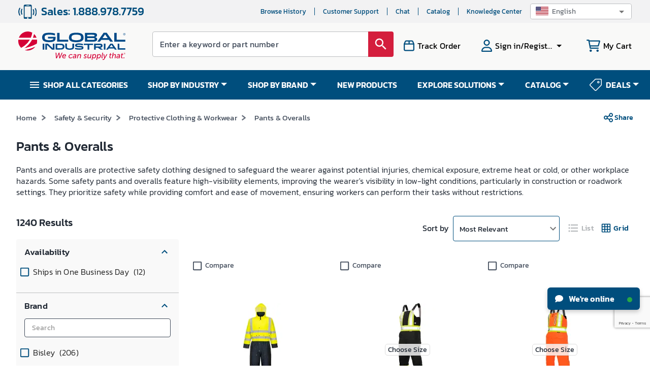

--- FILE ---
content_type: text/html; charset=utf-8
request_url: https://www.google.com/recaptcha/api2/anchor?ar=1&k=6LeaDKQUAAAAAL1asLaZNpwCmQ-nhcmlLSC79sHP&co=aHR0cHM6Ly93d3cuZ2xvYmFsaW5kdXN0cmlhbC5jb206NDQz&hl=en&type=image&v=PoyoqOPhxBO7pBk68S4YbpHZ&theme=light&size=invisible&badge=bottomright&anchor-ms=20000&execute-ms=30000&cb=7la3rdjvw7c
body_size: 48790
content:
<!DOCTYPE HTML><html dir="ltr" lang="en"><head><meta http-equiv="Content-Type" content="text/html; charset=UTF-8">
<meta http-equiv="X-UA-Compatible" content="IE=edge">
<title>reCAPTCHA</title>
<style type="text/css">
/* cyrillic-ext */
@font-face {
  font-family: 'Roboto';
  font-style: normal;
  font-weight: 400;
  font-stretch: 100%;
  src: url(//fonts.gstatic.com/s/roboto/v48/KFO7CnqEu92Fr1ME7kSn66aGLdTylUAMa3GUBHMdazTgWw.woff2) format('woff2');
  unicode-range: U+0460-052F, U+1C80-1C8A, U+20B4, U+2DE0-2DFF, U+A640-A69F, U+FE2E-FE2F;
}
/* cyrillic */
@font-face {
  font-family: 'Roboto';
  font-style: normal;
  font-weight: 400;
  font-stretch: 100%;
  src: url(//fonts.gstatic.com/s/roboto/v48/KFO7CnqEu92Fr1ME7kSn66aGLdTylUAMa3iUBHMdazTgWw.woff2) format('woff2');
  unicode-range: U+0301, U+0400-045F, U+0490-0491, U+04B0-04B1, U+2116;
}
/* greek-ext */
@font-face {
  font-family: 'Roboto';
  font-style: normal;
  font-weight: 400;
  font-stretch: 100%;
  src: url(//fonts.gstatic.com/s/roboto/v48/KFO7CnqEu92Fr1ME7kSn66aGLdTylUAMa3CUBHMdazTgWw.woff2) format('woff2');
  unicode-range: U+1F00-1FFF;
}
/* greek */
@font-face {
  font-family: 'Roboto';
  font-style: normal;
  font-weight: 400;
  font-stretch: 100%;
  src: url(//fonts.gstatic.com/s/roboto/v48/KFO7CnqEu92Fr1ME7kSn66aGLdTylUAMa3-UBHMdazTgWw.woff2) format('woff2');
  unicode-range: U+0370-0377, U+037A-037F, U+0384-038A, U+038C, U+038E-03A1, U+03A3-03FF;
}
/* math */
@font-face {
  font-family: 'Roboto';
  font-style: normal;
  font-weight: 400;
  font-stretch: 100%;
  src: url(//fonts.gstatic.com/s/roboto/v48/KFO7CnqEu92Fr1ME7kSn66aGLdTylUAMawCUBHMdazTgWw.woff2) format('woff2');
  unicode-range: U+0302-0303, U+0305, U+0307-0308, U+0310, U+0312, U+0315, U+031A, U+0326-0327, U+032C, U+032F-0330, U+0332-0333, U+0338, U+033A, U+0346, U+034D, U+0391-03A1, U+03A3-03A9, U+03B1-03C9, U+03D1, U+03D5-03D6, U+03F0-03F1, U+03F4-03F5, U+2016-2017, U+2034-2038, U+203C, U+2040, U+2043, U+2047, U+2050, U+2057, U+205F, U+2070-2071, U+2074-208E, U+2090-209C, U+20D0-20DC, U+20E1, U+20E5-20EF, U+2100-2112, U+2114-2115, U+2117-2121, U+2123-214F, U+2190, U+2192, U+2194-21AE, U+21B0-21E5, U+21F1-21F2, U+21F4-2211, U+2213-2214, U+2216-22FF, U+2308-230B, U+2310, U+2319, U+231C-2321, U+2336-237A, U+237C, U+2395, U+239B-23B7, U+23D0, U+23DC-23E1, U+2474-2475, U+25AF, U+25B3, U+25B7, U+25BD, U+25C1, U+25CA, U+25CC, U+25FB, U+266D-266F, U+27C0-27FF, U+2900-2AFF, U+2B0E-2B11, U+2B30-2B4C, U+2BFE, U+3030, U+FF5B, U+FF5D, U+1D400-1D7FF, U+1EE00-1EEFF;
}
/* symbols */
@font-face {
  font-family: 'Roboto';
  font-style: normal;
  font-weight: 400;
  font-stretch: 100%;
  src: url(//fonts.gstatic.com/s/roboto/v48/KFO7CnqEu92Fr1ME7kSn66aGLdTylUAMaxKUBHMdazTgWw.woff2) format('woff2');
  unicode-range: U+0001-000C, U+000E-001F, U+007F-009F, U+20DD-20E0, U+20E2-20E4, U+2150-218F, U+2190, U+2192, U+2194-2199, U+21AF, U+21E6-21F0, U+21F3, U+2218-2219, U+2299, U+22C4-22C6, U+2300-243F, U+2440-244A, U+2460-24FF, U+25A0-27BF, U+2800-28FF, U+2921-2922, U+2981, U+29BF, U+29EB, U+2B00-2BFF, U+4DC0-4DFF, U+FFF9-FFFB, U+10140-1018E, U+10190-1019C, U+101A0, U+101D0-101FD, U+102E0-102FB, U+10E60-10E7E, U+1D2C0-1D2D3, U+1D2E0-1D37F, U+1F000-1F0FF, U+1F100-1F1AD, U+1F1E6-1F1FF, U+1F30D-1F30F, U+1F315, U+1F31C, U+1F31E, U+1F320-1F32C, U+1F336, U+1F378, U+1F37D, U+1F382, U+1F393-1F39F, U+1F3A7-1F3A8, U+1F3AC-1F3AF, U+1F3C2, U+1F3C4-1F3C6, U+1F3CA-1F3CE, U+1F3D4-1F3E0, U+1F3ED, U+1F3F1-1F3F3, U+1F3F5-1F3F7, U+1F408, U+1F415, U+1F41F, U+1F426, U+1F43F, U+1F441-1F442, U+1F444, U+1F446-1F449, U+1F44C-1F44E, U+1F453, U+1F46A, U+1F47D, U+1F4A3, U+1F4B0, U+1F4B3, U+1F4B9, U+1F4BB, U+1F4BF, U+1F4C8-1F4CB, U+1F4D6, U+1F4DA, U+1F4DF, U+1F4E3-1F4E6, U+1F4EA-1F4ED, U+1F4F7, U+1F4F9-1F4FB, U+1F4FD-1F4FE, U+1F503, U+1F507-1F50B, U+1F50D, U+1F512-1F513, U+1F53E-1F54A, U+1F54F-1F5FA, U+1F610, U+1F650-1F67F, U+1F687, U+1F68D, U+1F691, U+1F694, U+1F698, U+1F6AD, U+1F6B2, U+1F6B9-1F6BA, U+1F6BC, U+1F6C6-1F6CF, U+1F6D3-1F6D7, U+1F6E0-1F6EA, U+1F6F0-1F6F3, U+1F6F7-1F6FC, U+1F700-1F7FF, U+1F800-1F80B, U+1F810-1F847, U+1F850-1F859, U+1F860-1F887, U+1F890-1F8AD, U+1F8B0-1F8BB, U+1F8C0-1F8C1, U+1F900-1F90B, U+1F93B, U+1F946, U+1F984, U+1F996, U+1F9E9, U+1FA00-1FA6F, U+1FA70-1FA7C, U+1FA80-1FA89, U+1FA8F-1FAC6, U+1FACE-1FADC, U+1FADF-1FAE9, U+1FAF0-1FAF8, U+1FB00-1FBFF;
}
/* vietnamese */
@font-face {
  font-family: 'Roboto';
  font-style: normal;
  font-weight: 400;
  font-stretch: 100%;
  src: url(//fonts.gstatic.com/s/roboto/v48/KFO7CnqEu92Fr1ME7kSn66aGLdTylUAMa3OUBHMdazTgWw.woff2) format('woff2');
  unicode-range: U+0102-0103, U+0110-0111, U+0128-0129, U+0168-0169, U+01A0-01A1, U+01AF-01B0, U+0300-0301, U+0303-0304, U+0308-0309, U+0323, U+0329, U+1EA0-1EF9, U+20AB;
}
/* latin-ext */
@font-face {
  font-family: 'Roboto';
  font-style: normal;
  font-weight: 400;
  font-stretch: 100%;
  src: url(//fonts.gstatic.com/s/roboto/v48/KFO7CnqEu92Fr1ME7kSn66aGLdTylUAMa3KUBHMdazTgWw.woff2) format('woff2');
  unicode-range: U+0100-02BA, U+02BD-02C5, U+02C7-02CC, U+02CE-02D7, U+02DD-02FF, U+0304, U+0308, U+0329, U+1D00-1DBF, U+1E00-1E9F, U+1EF2-1EFF, U+2020, U+20A0-20AB, U+20AD-20C0, U+2113, U+2C60-2C7F, U+A720-A7FF;
}
/* latin */
@font-face {
  font-family: 'Roboto';
  font-style: normal;
  font-weight: 400;
  font-stretch: 100%;
  src: url(//fonts.gstatic.com/s/roboto/v48/KFO7CnqEu92Fr1ME7kSn66aGLdTylUAMa3yUBHMdazQ.woff2) format('woff2');
  unicode-range: U+0000-00FF, U+0131, U+0152-0153, U+02BB-02BC, U+02C6, U+02DA, U+02DC, U+0304, U+0308, U+0329, U+2000-206F, U+20AC, U+2122, U+2191, U+2193, U+2212, U+2215, U+FEFF, U+FFFD;
}
/* cyrillic-ext */
@font-face {
  font-family: 'Roboto';
  font-style: normal;
  font-weight: 500;
  font-stretch: 100%;
  src: url(//fonts.gstatic.com/s/roboto/v48/KFO7CnqEu92Fr1ME7kSn66aGLdTylUAMa3GUBHMdazTgWw.woff2) format('woff2');
  unicode-range: U+0460-052F, U+1C80-1C8A, U+20B4, U+2DE0-2DFF, U+A640-A69F, U+FE2E-FE2F;
}
/* cyrillic */
@font-face {
  font-family: 'Roboto';
  font-style: normal;
  font-weight: 500;
  font-stretch: 100%;
  src: url(//fonts.gstatic.com/s/roboto/v48/KFO7CnqEu92Fr1ME7kSn66aGLdTylUAMa3iUBHMdazTgWw.woff2) format('woff2');
  unicode-range: U+0301, U+0400-045F, U+0490-0491, U+04B0-04B1, U+2116;
}
/* greek-ext */
@font-face {
  font-family: 'Roboto';
  font-style: normal;
  font-weight: 500;
  font-stretch: 100%;
  src: url(//fonts.gstatic.com/s/roboto/v48/KFO7CnqEu92Fr1ME7kSn66aGLdTylUAMa3CUBHMdazTgWw.woff2) format('woff2');
  unicode-range: U+1F00-1FFF;
}
/* greek */
@font-face {
  font-family: 'Roboto';
  font-style: normal;
  font-weight: 500;
  font-stretch: 100%;
  src: url(//fonts.gstatic.com/s/roboto/v48/KFO7CnqEu92Fr1ME7kSn66aGLdTylUAMa3-UBHMdazTgWw.woff2) format('woff2');
  unicode-range: U+0370-0377, U+037A-037F, U+0384-038A, U+038C, U+038E-03A1, U+03A3-03FF;
}
/* math */
@font-face {
  font-family: 'Roboto';
  font-style: normal;
  font-weight: 500;
  font-stretch: 100%;
  src: url(//fonts.gstatic.com/s/roboto/v48/KFO7CnqEu92Fr1ME7kSn66aGLdTylUAMawCUBHMdazTgWw.woff2) format('woff2');
  unicode-range: U+0302-0303, U+0305, U+0307-0308, U+0310, U+0312, U+0315, U+031A, U+0326-0327, U+032C, U+032F-0330, U+0332-0333, U+0338, U+033A, U+0346, U+034D, U+0391-03A1, U+03A3-03A9, U+03B1-03C9, U+03D1, U+03D5-03D6, U+03F0-03F1, U+03F4-03F5, U+2016-2017, U+2034-2038, U+203C, U+2040, U+2043, U+2047, U+2050, U+2057, U+205F, U+2070-2071, U+2074-208E, U+2090-209C, U+20D0-20DC, U+20E1, U+20E5-20EF, U+2100-2112, U+2114-2115, U+2117-2121, U+2123-214F, U+2190, U+2192, U+2194-21AE, U+21B0-21E5, U+21F1-21F2, U+21F4-2211, U+2213-2214, U+2216-22FF, U+2308-230B, U+2310, U+2319, U+231C-2321, U+2336-237A, U+237C, U+2395, U+239B-23B7, U+23D0, U+23DC-23E1, U+2474-2475, U+25AF, U+25B3, U+25B7, U+25BD, U+25C1, U+25CA, U+25CC, U+25FB, U+266D-266F, U+27C0-27FF, U+2900-2AFF, U+2B0E-2B11, U+2B30-2B4C, U+2BFE, U+3030, U+FF5B, U+FF5D, U+1D400-1D7FF, U+1EE00-1EEFF;
}
/* symbols */
@font-face {
  font-family: 'Roboto';
  font-style: normal;
  font-weight: 500;
  font-stretch: 100%;
  src: url(//fonts.gstatic.com/s/roboto/v48/KFO7CnqEu92Fr1ME7kSn66aGLdTylUAMaxKUBHMdazTgWw.woff2) format('woff2');
  unicode-range: U+0001-000C, U+000E-001F, U+007F-009F, U+20DD-20E0, U+20E2-20E4, U+2150-218F, U+2190, U+2192, U+2194-2199, U+21AF, U+21E6-21F0, U+21F3, U+2218-2219, U+2299, U+22C4-22C6, U+2300-243F, U+2440-244A, U+2460-24FF, U+25A0-27BF, U+2800-28FF, U+2921-2922, U+2981, U+29BF, U+29EB, U+2B00-2BFF, U+4DC0-4DFF, U+FFF9-FFFB, U+10140-1018E, U+10190-1019C, U+101A0, U+101D0-101FD, U+102E0-102FB, U+10E60-10E7E, U+1D2C0-1D2D3, U+1D2E0-1D37F, U+1F000-1F0FF, U+1F100-1F1AD, U+1F1E6-1F1FF, U+1F30D-1F30F, U+1F315, U+1F31C, U+1F31E, U+1F320-1F32C, U+1F336, U+1F378, U+1F37D, U+1F382, U+1F393-1F39F, U+1F3A7-1F3A8, U+1F3AC-1F3AF, U+1F3C2, U+1F3C4-1F3C6, U+1F3CA-1F3CE, U+1F3D4-1F3E0, U+1F3ED, U+1F3F1-1F3F3, U+1F3F5-1F3F7, U+1F408, U+1F415, U+1F41F, U+1F426, U+1F43F, U+1F441-1F442, U+1F444, U+1F446-1F449, U+1F44C-1F44E, U+1F453, U+1F46A, U+1F47D, U+1F4A3, U+1F4B0, U+1F4B3, U+1F4B9, U+1F4BB, U+1F4BF, U+1F4C8-1F4CB, U+1F4D6, U+1F4DA, U+1F4DF, U+1F4E3-1F4E6, U+1F4EA-1F4ED, U+1F4F7, U+1F4F9-1F4FB, U+1F4FD-1F4FE, U+1F503, U+1F507-1F50B, U+1F50D, U+1F512-1F513, U+1F53E-1F54A, U+1F54F-1F5FA, U+1F610, U+1F650-1F67F, U+1F687, U+1F68D, U+1F691, U+1F694, U+1F698, U+1F6AD, U+1F6B2, U+1F6B9-1F6BA, U+1F6BC, U+1F6C6-1F6CF, U+1F6D3-1F6D7, U+1F6E0-1F6EA, U+1F6F0-1F6F3, U+1F6F7-1F6FC, U+1F700-1F7FF, U+1F800-1F80B, U+1F810-1F847, U+1F850-1F859, U+1F860-1F887, U+1F890-1F8AD, U+1F8B0-1F8BB, U+1F8C0-1F8C1, U+1F900-1F90B, U+1F93B, U+1F946, U+1F984, U+1F996, U+1F9E9, U+1FA00-1FA6F, U+1FA70-1FA7C, U+1FA80-1FA89, U+1FA8F-1FAC6, U+1FACE-1FADC, U+1FADF-1FAE9, U+1FAF0-1FAF8, U+1FB00-1FBFF;
}
/* vietnamese */
@font-face {
  font-family: 'Roboto';
  font-style: normal;
  font-weight: 500;
  font-stretch: 100%;
  src: url(//fonts.gstatic.com/s/roboto/v48/KFO7CnqEu92Fr1ME7kSn66aGLdTylUAMa3OUBHMdazTgWw.woff2) format('woff2');
  unicode-range: U+0102-0103, U+0110-0111, U+0128-0129, U+0168-0169, U+01A0-01A1, U+01AF-01B0, U+0300-0301, U+0303-0304, U+0308-0309, U+0323, U+0329, U+1EA0-1EF9, U+20AB;
}
/* latin-ext */
@font-face {
  font-family: 'Roboto';
  font-style: normal;
  font-weight: 500;
  font-stretch: 100%;
  src: url(//fonts.gstatic.com/s/roboto/v48/KFO7CnqEu92Fr1ME7kSn66aGLdTylUAMa3KUBHMdazTgWw.woff2) format('woff2');
  unicode-range: U+0100-02BA, U+02BD-02C5, U+02C7-02CC, U+02CE-02D7, U+02DD-02FF, U+0304, U+0308, U+0329, U+1D00-1DBF, U+1E00-1E9F, U+1EF2-1EFF, U+2020, U+20A0-20AB, U+20AD-20C0, U+2113, U+2C60-2C7F, U+A720-A7FF;
}
/* latin */
@font-face {
  font-family: 'Roboto';
  font-style: normal;
  font-weight: 500;
  font-stretch: 100%;
  src: url(//fonts.gstatic.com/s/roboto/v48/KFO7CnqEu92Fr1ME7kSn66aGLdTylUAMa3yUBHMdazQ.woff2) format('woff2');
  unicode-range: U+0000-00FF, U+0131, U+0152-0153, U+02BB-02BC, U+02C6, U+02DA, U+02DC, U+0304, U+0308, U+0329, U+2000-206F, U+20AC, U+2122, U+2191, U+2193, U+2212, U+2215, U+FEFF, U+FFFD;
}
/* cyrillic-ext */
@font-face {
  font-family: 'Roboto';
  font-style: normal;
  font-weight: 900;
  font-stretch: 100%;
  src: url(//fonts.gstatic.com/s/roboto/v48/KFO7CnqEu92Fr1ME7kSn66aGLdTylUAMa3GUBHMdazTgWw.woff2) format('woff2');
  unicode-range: U+0460-052F, U+1C80-1C8A, U+20B4, U+2DE0-2DFF, U+A640-A69F, U+FE2E-FE2F;
}
/* cyrillic */
@font-face {
  font-family: 'Roboto';
  font-style: normal;
  font-weight: 900;
  font-stretch: 100%;
  src: url(//fonts.gstatic.com/s/roboto/v48/KFO7CnqEu92Fr1ME7kSn66aGLdTylUAMa3iUBHMdazTgWw.woff2) format('woff2');
  unicode-range: U+0301, U+0400-045F, U+0490-0491, U+04B0-04B1, U+2116;
}
/* greek-ext */
@font-face {
  font-family: 'Roboto';
  font-style: normal;
  font-weight: 900;
  font-stretch: 100%;
  src: url(//fonts.gstatic.com/s/roboto/v48/KFO7CnqEu92Fr1ME7kSn66aGLdTylUAMa3CUBHMdazTgWw.woff2) format('woff2');
  unicode-range: U+1F00-1FFF;
}
/* greek */
@font-face {
  font-family: 'Roboto';
  font-style: normal;
  font-weight: 900;
  font-stretch: 100%;
  src: url(//fonts.gstatic.com/s/roboto/v48/KFO7CnqEu92Fr1ME7kSn66aGLdTylUAMa3-UBHMdazTgWw.woff2) format('woff2');
  unicode-range: U+0370-0377, U+037A-037F, U+0384-038A, U+038C, U+038E-03A1, U+03A3-03FF;
}
/* math */
@font-face {
  font-family: 'Roboto';
  font-style: normal;
  font-weight: 900;
  font-stretch: 100%;
  src: url(//fonts.gstatic.com/s/roboto/v48/KFO7CnqEu92Fr1ME7kSn66aGLdTylUAMawCUBHMdazTgWw.woff2) format('woff2');
  unicode-range: U+0302-0303, U+0305, U+0307-0308, U+0310, U+0312, U+0315, U+031A, U+0326-0327, U+032C, U+032F-0330, U+0332-0333, U+0338, U+033A, U+0346, U+034D, U+0391-03A1, U+03A3-03A9, U+03B1-03C9, U+03D1, U+03D5-03D6, U+03F0-03F1, U+03F4-03F5, U+2016-2017, U+2034-2038, U+203C, U+2040, U+2043, U+2047, U+2050, U+2057, U+205F, U+2070-2071, U+2074-208E, U+2090-209C, U+20D0-20DC, U+20E1, U+20E5-20EF, U+2100-2112, U+2114-2115, U+2117-2121, U+2123-214F, U+2190, U+2192, U+2194-21AE, U+21B0-21E5, U+21F1-21F2, U+21F4-2211, U+2213-2214, U+2216-22FF, U+2308-230B, U+2310, U+2319, U+231C-2321, U+2336-237A, U+237C, U+2395, U+239B-23B7, U+23D0, U+23DC-23E1, U+2474-2475, U+25AF, U+25B3, U+25B7, U+25BD, U+25C1, U+25CA, U+25CC, U+25FB, U+266D-266F, U+27C0-27FF, U+2900-2AFF, U+2B0E-2B11, U+2B30-2B4C, U+2BFE, U+3030, U+FF5B, U+FF5D, U+1D400-1D7FF, U+1EE00-1EEFF;
}
/* symbols */
@font-face {
  font-family: 'Roboto';
  font-style: normal;
  font-weight: 900;
  font-stretch: 100%;
  src: url(//fonts.gstatic.com/s/roboto/v48/KFO7CnqEu92Fr1ME7kSn66aGLdTylUAMaxKUBHMdazTgWw.woff2) format('woff2');
  unicode-range: U+0001-000C, U+000E-001F, U+007F-009F, U+20DD-20E0, U+20E2-20E4, U+2150-218F, U+2190, U+2192, U+2194-2199, U+21AF, U+21E6-21F0, U+21F3, U+2218-2219, U+2299, U+22C4-22C6, U+2300-243F, U+2440-244A, U+2460-24FF, U+25A0-27BF, U+2800-28FF, U+2921-2922, U+2981, U+29BF, U+29EB, U+2B00-2BFF, U+4DC0-4DFF, U+FFF9-FFFB, U+10140-1018E, U+10190-1019C, U+101A0, U+101D0-101FD, U+102E0-102FB, U+10E60-10E7E, U+1D2C0-1D2D3, U+1D2E0-1D37F, U+1F000-1F0FF, U+1F100-1F1AD, U+1F1E6-1F1FF, U+1F30D-1F30F, U+1F315, U+1F31C, U+1F31E, U+1F320-1F32C, U+1F336, U+1F378, U+1F37D, U+1F382, U+1F393-1F39F, U+1F3A7-1F3A8, U+1F3AC-1F3AF, U+1F3C2, U+1F3C4-1F3C6, U+1F3CA-1F3CE, U+1F3D4-1F3E0, U+1F3ED, U+1F3F1-1F3F3, U+1F3F5-1F3F7, U+1F408, U+1F415, U+1F41F, U+1F426, U+1F43F, U+1F441-1F442, U+1F444, U+1F446-1F449, U+1F44C-1F44E, U+1F453, U+1F46A, U+1F47D, U+1F4A3, U+1F4B0, U+1F4B3, U+1F4B9, U+1F4BB, U+1F4BF, U+1F4C8-1F4CB, U+1F4D6, U+1F4DA, U+1F4DF, U+1F4E3-1F4E6, U+1F4EA-1F4ED, U+1F4F7, U+1F4F9-1F4FB, U+1F4FD-1F4FE, U+1F503, U+1F507-1F50B, U+1F50D, U+1F512-1F513, U+1F53E-1F54A, U+1F54F-1F5FA, U+1F610, U+1F650-1F67F, U+1F687, U+1F68D, U+1F691, U+1F694, U+1F698, U+1F6AD, U+1F6B2, U+1F6B9-1F6BA, U+1F6BC, U+1F6C6-1F6CF, U+1F6D3-1F6D7, U+1F6E0-1F6EA, U+1F6F0-1F6F3, U+1F6F7-1F6FC, U+1F700-1F7FF, U+1F800-1F80B, U+1F810-1F847, U+1F850-1F859, U+1F860-1F887, U+1F890-1F8AD, U+1F8B0-1F8BB, U+1F8C0-1F8C1, U+1F900-1F90B, U+1F93B, U+1F946, U+1F984, U+1F996, U+1F9E9, U+1FA00-1FA6F, U+1FA70-1FA7C, U+1FA80-1FA89, U+1FA8F-1FAC6, U+1FACE-1FADC, U+1FADF-1FAE9, U+1FAF0-1FAF8, U+1FB00-1FBFF;
}
/* vietnamese */
@font-face {
  font-family: 'Roboto';
  font-style: normal;
  font-weight: 900;
  font-stretch: 100%;
  src: url(//fonts.gstatic.com/s/roboto/v48/KFO7CnqEu92Fr1ME7kSn66aGLdTylUAMa3OUBHMdazTgWw.woff2) format('woff2');
  unicode-range: U+0102-0103, U+0110-0111, U+0128-0129, U+0168-0169, U+01A0-01A1, U+01AF-01B0, U+0300-0301, U+0303-0304, U+0308-0309, U+0323, U+0329, U+1EA0-1EF9, U+20AB;
}
/* latin-ext */
@font-face {
  font-family: 'Roboto';
  font-style: normal;
  font-weight: 900;
  font-stretch: 100%;
  src: url(//fonts.gstatic.com/s/roboto/v48/KFO7CnqEu92Fr1ME7kSn66aGLdTylUAMa3KUBHMdazTgWw.woff2) format('woff2');
  unicode-range: U+0100-02BA, U+02BD-02C5, U+02C7-02CC, U+02CE-02D7, U+02DD-02FF, U+0304, U+0308, U+0329, U+1D00-1DBF, U+1E00-1E9F, U+1EF2-1EFF, U+2020, U+20A0-20AB, U+20AD-20C0, U+2113, U+2C60-2C7F, U+A720-A7FF;
}
/* latin */
@font-face {
  font-family: 'Roboto';
  font-style: normal;
  font-weight: 900;
  font-stretch: 100%;
  src: url(//fonts.gstatic.com/s/roboto/v48/KFO7CnqEu92Fr1ME7kSn66aGLdTylUAMa3yUBHMdazQ.woff2) format('woff2');
  unicode-range: U+0000-00FF, U+0131, U+0152-0153, U+02BB-02BC, U+02C6, U+02DA, U+02DC, U+0304, U+0308, U+0329, U+2000-206F, U+20AC, U+2122, U+2191, U+2193, U+2212, U+2215, U+FEFF, U+FFFD;
}

</style>
<link rel="stylesheet" type="text/css" href="https://www.gstatic.com/recaptcha/releases/PoyoqOPhxBO7pBk68S4YbpHZ/styles__ltr.css">
<script nonce="hfYY8pvlDxFye64aq4cyqA" type="text/javascript">window['__recaptcha_api'] = 'https://www.google.com/recaptcha/api2/';</script>
<script type="text/javascript" src="https://www.gstatic.com/recaptcha/releases/PoyoqOPhxBO7pBk68S4YbpHZ/recaptcha__en.js" nonce="hfYY8pvlDxFye64aq4cyqA">
      
    </script></head>
<body><div id="rc-anchor-alert" class="rc-anchor-alert"></div>
<input type="hidden" id="recaptcha-token" value="[base64]">
<script type="text/javascript" nonce="hfYY8pvlDxFye64aq4cyqA">
      recaptcha.anchor.Main.init("[\x22ainput\x22,[\x22bgdata\x22,\x22\x22,\[base64]/[base64]/MjU1Ong/[base64]/[base64]/[base64]/[base64]/[base64]/[base64]/[base64]/[base64]/[base64]/[base64]/[base64]/[base64]/[base64]/[base64]/[base64]\\u003d\x22,\[base64]\\u003d\x22,\x22w5cSwonChhMyw6Y+woLCncK8ZsKaDHo3wo3CgQQMRnVcbjQEw5tOYsODw5HDlzTDmknCtGU2McOLGsKfw7nDnMK/SA7DgcKlZmXDjcOdCsOXABohJ8OewqjDrMKtwrTCq1TDr8OZI8Kzw7rDvsKUW8KcFcKPw5FOHVEyw5DClG/CpcObTXLDuUrCu20Jw5rDpAtlPsKLwqPCh3nCrTRlw58fwqHCs1XCtxHDi0bDosKtMsOtw4FASsOgN13DgMOCw4vDjHYWMsOwwpTDu3zCtmNeN8KgRmrDjsKxYh7CoxfDvMKgH8OdwpBhER7CpSTCqjtvw5TDnFHDvMO+wqIGKy5/eihYJjkdLMOqw503YWbDr8Oxw4vDhsOGw5bDiGvDncKBw7HDosO4w7MSblXDuXcIw7jDu8OIAMOTw7rDsjDCuk0Fw5Mzwph0Y8ObwonCg8OwRh9xKhvDgyhcwr/DvMK4w7ZLeWfDhncYw4J9YsOhwoTClFYOw7t+f8O2wowLwrgASS11wqINIxIrEz3ChcOrw4A5w5nCkERqC8KOecKUwoRLHhDCsCgcw7QXC8O3wr5kCl/[base64]/CkBzCgMK3w6bCllZZQsO3w6zClcKMS8Olw5HCukFdw77Cm2A4w6h5McKCIVrCo3FyXMO2AMK9GsK+w5EbwpsFU8Oiw7/[base64]/NynDkl0+XsKMwpEvwpDDmTvCuQLDjDDCosObwrnCkMOgaS8nb8ODw6PDvsO3w5/CmMO6MGzCs1fDgcO/ScK5w4FxwrTCncOfwo5Sw4RNdzwjw6nCnMO3HcOWw41gwozDiXfCrz/CpsOow6TDs8OAdcK+wqwqwrjCkMOuwpBgwpXDpjbDrDXDvHIYwpXCrzPCmRBXe8KSaMO6w5h+w73DvcOOZcKUMHNLacOvw4DDvsOJw4HDtMKmw7vCrcOAPcKqbznComDDhcODwoLDp8Ogw4jCq8OWNcOOw6gBa01zAU/DrsOWGcO3w6xUw74uwrzDt8K4w5I+w7/DqsKaUMOrw7BMw5MXCcOgYzXCjUrCsS9jw5HCpsKUPAPDk1Q/[base64]/Ds8OzwqdtDkvDrXssPHQ1wo15w7vDuQp1KcO8w5RMTMKKNxMFw4UOUsKJw70Cwrl9BWd4E8O0wop+UnjDmMKEEsKaw4srLsOiwoYTdjbDjWPCuQfDnCHDsU5Cw4wBT8ONwqlqw6AjMhTCp8KLP8Kkw5XDp2/Duj1Qw5rDhlfDln7CisOgw6LChBQLRVjCqsOowpMjw4hMAMKlakLCo8KDwqrCsjwPASvChcOow7ZWDV3CtMO8wrhTw6vDv8OPWGd3Z8Kfw45XwpTDoMOgO8K0w7DDocKnw45lTGdjwp3Ciy7CpcKbwq7CqcKqNsOSwrPDqj50w5LCi1cfwr/[base64]/[base64]/[base64]/DhXskw6FnZMOXMSnDoMKBw6hvXcKNJW7ClScjw5PDncOrXMKpwq9OCsOIwqt1RsOsw5cKFcK3NcOPcAZGwqjDmgzDhMOiDsKBwpnCjMO7woBrw63Ck0bCpMOtw4bCtnzDusKPwodrwpvClRB8wr9OHCTCoMKTwq/DvDxNcMOCQcK1Chh9L27DpMK3w4LCvcKewpxVwrPDm8O0HzA4w7/ClSDCgsOdwrxiNMO9wpLCr8KadgzDscK+FkLCjQJ6wr/DgChZw4dKw4pxw5o6w5TCnMOABcKfwrRUbhBhR8Oew7Rkwrc8Qzh7JgTDp2jCiEIpwp7DgQxBLVEHw5FPw4jDu8OEAcKww5/DpsKzK8OlbMOsw48Bw77CsV5awphswq9jDMOtw6DChcO8RXXCr8ORwqF9DcO6wp7CpsOHB8O7woh/bBbDlUsOw6/CowLDucOtPsOIEx9qw6DChX4Mwq5heMKDMErDssKsw7w5wpTCnMKbWsOmw4w8LMOPI8OcwqQZw4xYwrrCp8Ohwo18w4/Ch8KawofDu8KsI8Oqw4IDR31maMKBFSTCuGTCqm/[base64]/DC0HwpnDhlbDncKfb8O3wq/Dq1jDgcOgwqrCkX4hw4rCi2zDgMO7w7d+YsKXMMO0w6LCt05sJcK9w6QDNsOTw6FkwqM5ehQywprDkcOowpMdDsOmw77CtHcaRcOJwrYnN8O2w6JODsOSw4TDkk3ClMKXbsOLJALDsy4Zwq/Dv2fDqjk3w5ldFRZoVmdbw7p3PUB6w7bCmS1rPMObYcK+Ch5XFzjDqcK5wqJ8wrfDh0wmwoDCky50NsKUfsK/[base64]/DhsKwwoU1Q3TDucOtUsOda8O/[base64]/[base64]/DlmXCucKvwrAowrTDiAXCiX9YdMKew6pFwqjCt8Kuw7jCh3jDg8KTwrxKRxPDg8Omw7rChQ3DocO0wrTDnjrCj8K2WcONd3AVEl7DlEbCiMKYdsKHDMK8Z1NNdCV+w6oUw6fDr8KoNsOtAcKiw4xmUwxNwop6CRPDjVN7NV/CtBnCrsKhwr3DhcO/w591CFbDkcOKw4nDonsFwok9FMKcw5fDrhzClA9tI8KYw5J+JnwAWsOva8KxAjfDlCfDmAEgw7TCjSNcw7XCil17wp/Dj0kiSSRqLnDCscOHPDtrLcKvUDtdwo0NDnEXTmhXKVcAw7LDoMKfwozDhkjDnyEwwrM/w6/DuALCv8Ogwrk7Cn9KAsKaw67Dqm9Bw4zCmMKtTnfDpMO3DMKGwrMtwpjDomAIfDUye3LClkVyXcO4wqUcw4BlwqxowprCssOmw6BQXlcYMcKmw41pU8KifMOnIBTDpQEsworCgFXDpsKyVyvDncOHwoLCjnhlwpfCi8K/fMO9wq/Dlm8FbiXCtMKFw6jCk8KyODd7TDgaZ8KhwpfClcKGw7fDgFzCuCzCmcKqw6nCogs0f8KXOMKlSHoMd8OFwr1hwqxOVSrDncKbbGFNOsK7w6PChzpLw59TJkcgWHbCuk3CnsKFw7fCtMK2QVfCkcKhw4zDvsOpbm1Bcl/Cj8KSMmnDtylMw6RNw6oCJzPDs8Oow7h8IUtcAMKZw75GM8Kzw4V8aWlhMBXDmlwPXMOowqhRwofCoWPDucO4wpJ8asKIUXlPAXsOwojCs8OZe8Kaw6/DgmR3D27DnDUIwqo0w6nChGFGDAluwoHDtQQcbWcCAcOkBcOmw506w4LDuj3DuUBpw5rDmnEHw47Cgw00KMOOwpdww6XDr8Oqw6LCgMKiO8Kpw4nDvF8jwoFUw4xAE8KHKMK8wpUraMOjwpU6wqwzbcOgw7IsNR/[base64]/DiELCg8KrCXXCpsKKJcO8fQEaF8OsIsO0DnjDnSlbwpgbwrcOY8OJw6LChMKdwqrCncOqw50vwrlCw6DChnzCvcOVwoPCqj/DrsOswpsqZMKtUxvCiMOLSsKTXsKPwo3CsQHDt8KeZsKbWHYVw4bCqsKAwpQ/[base64]/[base64]/[base64]/XhAqw6leVg7CnklQB3hbLsOeRj7CusOOwoLCnjQyJsOoYizCjQXDusKaA3d3wrU2BHfDrScow4/DmUvDvcKScXjCs8O9w7ksQcOUBcO7e3/Cjj09wofDhR/Dv8K8w73DksK+OURhwq5Aw7MydcKbDcOywqnCj2ZNw57CszFNw5jDvEXCvgZ5wpEebcOKSsK+wpEILRDDtSsaKsKoDGrCm8Kjw4tPwpcGw5x5wp7DkMK1wpXCkR/DtSlPJMO4c2FQQ0PDpGx/wrjCgATCg8OoGhM7wotiPl1SwoLCvMOOPxfCo2lrDcO2HMKaCcOwXsO/wp9uw6XCrSQVCGnDnF/Dm3jCh35TesK4w4NuIMOQemQPwpHDqsKVIwZTT8OHe8KIwoTCt3zCug4PaV9xwqPDhmnDp2fCnmtRJUZsw5HCtlzDt8O7w5Avw5JYXncow68yCDxPMcOVw4oAw4sFw7VtwoTDosKdw5nDqgfDnCzDssKUN3B/Wk/Cg8OTwqHClFXDvC9wVyjDkcOQTMOzw7A8YcKAw7vDi8KHLcKsIMO8wrEmw6Acw7hewp7CpEvCi1IHTcKBw71/w7wLMUdowoVmwonDp8K/w4vDv3BmXsKBw4bCqzFswpXDv8KpXsOfV0vCvALDiDnCgsObUV3DlMOPcsODw6BZUUgcVBXCscKaS23DjUUeCg1yHQnCoXHDtcKANsOdHMOQTH3DgGvDkRfCswhxwqowGsOTGcO2w6/CoG81FH7DvsO1HhN3w5BBwp8gw4QeQR0uwqs+a1XCvgnCokJIwqjCvsKMwp9nw7jDrMOiV1k0VcKHQMO9wqFqUcOJw7JjIH8Uw6/[base64]/CsXnCu8OgwrPDjMKCCVzDvcOPT8KgwrbDmADDpsKdYsKQCQ5ddB4dL8Khwq3DpXXCjMKFKcKlwp/DnQLDr8OFw44LwpUQwqQPKsKvdTnDocKAwqDCvMKawqc0w48KGULCt3MTacOJw43ClT/DscKddMKhcsKHw7olw6XChAzCj05EQMKAecOpMUNaGsK4X8O5wocaN8OVbn/DjMK+w7zDu8KPNFHDoEw+QMKCK1LDvcONw44Ew4BuOBUlQMK9A8Kbw4HCpsOBw4XCuMOWw7DCvXLDksK8w54NQw/CqEvDosKhXMO1wr/ClWxlwrbCsBAQw6nDhxLDrlYmX8OQw5EzwrFswoDCssOPw5rDpmlSSX3Dt8OGRBoQYsKrwrQzN1/[base64]/[base64]/HMOBw4VtSsOhEVnCjMO9CFtybsONJmjCu8OLYxzDlMKLwqrCj8KgB8K9FsOYJxtZMg7Du8KTORPCrMKXw4DClMOWUn3CpxsLVsORIU3CqsOvw40uNsK0wrBsFsKxC8Kyw6/[base64]/T0Z0Qn3CrQLCgsOWVcOLwrVZfHUoIcOAw6jDrTXDl3pyBMKjw7XCuMOTw4HCrsKgKcOkw7PDkCTCvsO9wqvDoXBQGcOIwo0owr4ewqBpwpkOwq5vwoMiWER/IMOXQcOGw69XV8KWwqnDqsOEw53Du8KlQMKRKgPDhMOCXDBWNMO7fBnDnMKmbMOlAQpiEMOLCWcQwqnDpiAEV8Kjw6cnw6/CncKLwpXCiMKww53CqADChljDi8KoJio7YCA7wrLDjU/DkFnCjC7CqsKqw5sawpwFw5VQRXRmfALCrlklwrRRw6Z5w7HDoAHDrgbDiMK0MnVew7XDu8OGw5TChwXCssKzBcOjw7V9wpcKdw10Z8KWw6zDlMO9wp7CpcK/[base64]/[base64]/D8KJc3l/wqEbanwsw4QRwrhqMcKOQcOnw7teBnbDllTDuzsiwqfDpcKEwqROWcKgw7TDqUbDk3bCmF55McKxw5XCmRjCvsOvIsKpIsKmw6I9wrt/[base64]/[base64]/w68GBcOnwqF3YWrCqMOXwqbCpSrChsK2I8KBw4zDg23CnMK/[base64]/Cj8Obw5ATwpfCrh16YsKPDsOsw5HCrMOnJzvCs20Lw5XCtcOMwol6w4zDlSvDhMKuXXRCByc7XGgXYsK+w5TCkl9xZsOiw6lqJcKbcmbDs8OHwpzCrsOHwrFgMn8+E1o2UxpITsO6wpgCJwHCh8OxN8O0w7g1clDDsiPDkVnClsK/w5PDsWFNYkw/[base64]/DgF7DhAXDk2PCtX/DkMKKIAEgw4VPw5QlIcOFY8KUEX52YTHClGDDhBbDlFXDrWjDk8KKwrJSwrfChcK8ElfDhgLCm8KYKC3ClEfDlcK8w70TRsKlOxIiw5XCoz7DkUjDo8K2QsOGwqnDuR0hQHnCgCrDhHbChREOfxDCkMOmwpkzw6/DosKqIizCkT14HnvDjcOWwr7DglXDsMO5DhbDpcOgKVJrwpZnw7rDvsKib23CisOLOQwcccKOJxfDjiHCtcOIVWvDqxEsH8OMwqvClsK2KcOEw4XCqi51wpFWwqR3ES3CqsONDcKvw6xIAGU5EwtLMcOdIydcdxjDvjp0MRJgw5XDrS/CkMKFw43DnMOJwowMLC/[base64]/[base64]/CqMK2F8OjMMK3XcOcw4vCt1bDrMOhLcOMImPDuwLDmsK5w7nCkyE1CMO0wp4oC14UIhDCsHdiV8Kzw5EFwoQNORPCv3LCsTEZw4hjwojChsOjwpzCvMK9MC8Awo1GcsOHO3wfGyTCsWRCTilQwpFvVkdIeGN9ZAd5BShJw503I2DCgMO/fMORwr/DiS7DssKkE8O7dHZ4wonDv8KkSBVLwpwVbMK9w4HCqwPDrsKmXibCsMK/[base64]/DthnCvsKTCSpdaMObw6vCjxvDusOdwqrDgG9he03Ct8Ojw4rCu8OwwrLCpjxawqPCicOtwotvw6c2w50HEww6w5jClcOTWyrCp8OUYB/[base64]/Dt2DDtlvDkH9MIsO3Q8OHEMOqw4BZJQUqw41cZBlfQsO7OAYSNcKrI2orw4vCriUsARFDEMO9w4EUU2DCgsOhD8OWwpjDjBIEQ8KTw4o1UcOiPAJEwpwWZwnDj8OMSsOZwrHDi1zDpxI6w4JwQsKvwrzCqUZzZMKSwqdGCsOMwpJ+w4/CssKAC3fCtcOwG0fCqB1KwrA/[base64]/CmlFcw6XCpyRFccKXK8Okw41swqZfTBY4wqLCjAvChsK1KGoqfjsmDj3CqcKjf2TDhz/CrRo+SMOew5/[base64]/[base64]/CjFXDisKBw4fDi8ORGMK9csOfw4lAIMOPV8KXb33Dn8KCwrfCvzDDr8KTw5AnwrfCp8OIwrbDrlIpw7DDg8OfQMOrd8OxIMKELMOYw6lbwrfCpMOAw53CgcODw4PDj8OJcMK/[base64]/wolOZsKiMcOvwrJLwq16QcOBw5ZCBABFdAxyb1nCu8KgEcOfNlzDt8KncsKAQWcdwpfDu8OqZcOiJy/Di8OYwoNjNcK0wqVkw746DCJxEsK9U0LDuV/CsMOLKMOZEAXCh8O2wpRTwogcwrnDl8O/w6DDl3QqwpBzwo85L8OxLMOOHiwOPsOzw63CjyIsbyPDp8K3QSZMDsKieScwwp1eX3fDp8KpCsKoXSzDomnDrG0eM8O2woIFWVZUEHTDh8ONF1nCkMOQwoV/[base64]/Cs8K1w4DDmzhpwr7DqwNuXMOlS8K0OMKVVsOHVgRZdMOnw7TDo8ObworCp8K5a1FyUsKVACF7wp7CosKnwr7CgsK9N8O8FQAKFAgna1RdS8Oja8KUwoTCmsK+wqYIw7bCk8Oiw4ZIRsOydcOVVsOdw4wow6/DlcOgwrDDgMOFwrklFXTCuErCscOHUGfClcKQw7nDrzbDi2TCnMO5woNYAMObUMKiw6nCiS7CsktJwrLChsKzEMOtwofDjsO5w7klKcOZwpDCo8OVNcOzw4VYdsKgKiLDlsKkw4jCgzM3w5PDlcKnfm3DsH3DgMK5w4RLw6Y/LMKpw65kZsOZaBDDgsKPBRXDtErDigZFQMOvb1fDoXnChRfClV/Ct3jCtWQtUcKjdcKAwqXDrMO3wp/DjivDolbDpmjCpsK5w4AIMhDDrS/CgxTDt8KtGMOuw7BAwoYvb8KWcnV6w5hYVXpfwqzCnMOaHcKnIjfDj3XCg8OMwqjCqAhOwq/DsHTDlAQoBirDmmc5TArDuMOxFMOiw4UUw7wDw5QpVhlPJmrCicK3w43CtH1cw6HCtw7DmhXDp8Klw5oUCWwSXsKPw6nDtMKjZ8OOw7pgwrI4w4RwOsKIwox+w4U0wr5ACMOlByMzcMKxw4Rkwr/DtsKBwoh1wozClwjDsALCksO1Lkd8KcOhZ8KNBmtMwqdswqtRwo0CwpoQw73CrCbDvMKNG8OKw5BBw5PCgcK9aMK8w4HDkxQjcQDDmyjCpcKZH8KMT8OZOzwVw4wYw7bCll0CwoTCpGNNF8O4bHDCl8OxKsOXfExLEMOlw4YQw78lw67DlQXDhgRnw54/bVnCjsK/[base64]/[base64]/wr1Pw7kfw4TDsCTCmQduRTHCj8Onw7TCssK/D8Oow4/DvWLDh8OeYsKsRGwtw6nCmsOUNVEQfsOCeTcdwpUWwqcCwpIhWsOmCH3CrMKkw48XScKmTw9Vw4cfwrTCjjBOe8ODLUvCjsKDNULCosOPDTxqwr5Kwr87W8KvwrLChMOyIcOVUQICw4rDscO0w58pCsKkwr4iw7fDrgVldsOaeyDDoMKwaU7DrmzCs37Cg8Ktwr/[base64]/CpRzCizVFDsKhOEh5OSguwr9qQMO/[base64]/DvMKrLMKzBSPCpgh5wrjCqh/CssKVw4ssQ8KHw4LCpFJrQ3/CsjxMHRPDhX1kwoTCtsO1w5I4fW4uXcO3w5/CncKXZsK/[base64]/LcOkwpvDmXLChsOIw7XCu8KXGSMzw7rCssOywqV9wpZuGcKHFsK5McKmw4paw7fCuBHCuMKxQjbCq0PCnMKFXkLDksONTcOdw6jCh8OLw6wew75dc1PDmMOhJygmwpLCjxPCsnXDqm4cLgVQwrPDtnc9c2LDiRXClMOHfm9/w6t+NlQ6asK2RsOiM2rDo1vDisO6w456wptWWQ56w7oSw4DCpQnCiVkPQ8OqDFcEwrJyTcKGNsOcw4nCuANNwq8Sw6bChUnCmknDqcOnFWDDlibCjEpOw6QvRQTDpMKqwr4SPsOKw7vDl1bCtn/CokItf8ONL8O6Y8KWWDkhPiZrw6Ygw4/DmRQ0RsOhwp/[base64]/Cr8Ohw5ouRMOaD3sywqUEGsKZAh4sw77Cq8K4wrzCgMKyw5U3Q8OEwp/DnB7CkMOQUMOILjbCoMONajvCr8Oew6Rawo7CpMOowp8PPDXCkcKafiA1w5vDjFZCw5nDiB1bcnc3w4hSwpB3ZMOmDnDCvVLDjcOTworCrydtw5/Dg8KBw6DCj8ODNMOVRW3DkcK+woDCh8OKw7pqwr/[base64]/eMKWwqLCjMKAw5HCnzIVw6/DtsOULB7ClMOlw5vCicOZV0oEwobCiCokJU4Vw7DDqsO8wq/Do2pmLFbDizvDr8KdPsOZQm18w6vDnsKGCMKNwoxow7R/w4DCuWbCrW03YwXDuMKuJcKqw4IewoTDtnTCmUBKw6nColvDp8OMfUAYICB8MljCkHdRwrDDqU/CqsOTwqvCu0rDg8OWecOVwpnDg8O1Z8OOLwXDnRIAQ8KzamLDocOHd8KiLMOrwpzCpMKHw4guwqPCo1DCu2xMYXlgLVjDg23Cp8OTf8Osw6rCl8KgwpfCocO6wr1/eXIUDBoEYFsiZsOGwq3CgQ/Dj396wrwhw6rDm8Ksw5kyw4vDrMOSWQRGwpkpV8KnZg7DgMK6LsKFbxxMw5bDp1HDt8KCdj4uD8OYw7XClQsSwoLCpMOgw4JPw67CoQdlNMK8S8OeOWrDocKEYGdGwqgZZ8KtIULDi0Fxwrcxwq5qw5JQXF/DrBDCpSzCtwrDvzbDl8OzCnpFegJhwrzDqGBpw5vCgsOvwqNPwpPDhMK8ImYZw78zw6VRZsOQCXrClWDDt8K/[base64]/[base64]/DjSoFw61swo3CuCnCiMKUYcOEw7TCjMKiw4pIEzzCnFMAwr9Ow4wDw5sxw7QuAsKoGSjCisOSw4LCgcKdSHtSwoV4bg51w5HDiHzCml8VTsOKOkLDglvDqsKWw5TDnUwQw5LCj8Kaw7EkTcKUwo3DpgzDrH7Dgjo+worDv0fDmHUWLcO5CsOxwr/[base64]/CsMOGVsObwpdfw7bDihNQw4BswrzDmFvDtT/CpcKDwqxaOsK5N8KQHxPCucKXTMKTw4Jrw4jCrSBswrMeK2bDkk5hw4IXJi5DRBrDrcKUwqHDq8O3Lyl/wrrCq1V7YMOpEB12w6pcwrLCn2LClULDpULCn8O6wqtVwqpzwr/CjsK4GsO8QGfDocKAw7dcwp1qw7UIw5UUwo53wphqw6Ayc31Yw6N4CmgUVhzCrnwzw5TDlsK/wr7Cn8KQUMKEa8Obw4V0wqs/XmvCjzI1M28BwobDtiYew6zCi8Kww6E+ajJVwo/[base64]/Dr1JcesKewrN9wqHCuwPChll9UCk7w4DDq8Orw7VIwrMJw7nDg8K8GgfDoMKWw6cgwrUHGsOCKS7CjMOjw73CiMKIwrvDrUQ3w6PDnjEtwr0LeCDCpMOXBwVueH0VFcOHZsO8My5QM8Kow6bDm1NrwrkMA1TCi0gEw7/Dq1rDvMKHMzRQw5vCuSh/wpXCpFhFRl/DpC3ChhbCmMOOwr/[base64]/CksOpwqw5YcKSw4PDrynDiMO5PR7DksO/[base64]/DsMOcw7MhD8KcUsOlwo1GVhLDucOSw57Dt8OLwr3CoMOuYGHCqcKFOcK6w6oBeUBgNC7CjsKbw4zDh8KYw5jDpTBpHlF8aSrCucK0ZcOmaMKmw5bCkcOyw69OTsOwQMK0w6jDuMOqwqDCnwQTH8KuMjgHGMKTw7kfQ8K/VMKcw7nClcK2TzFdJWvDvMOBfcKHGm8XV3TDvMO/Dm11IXwLwodwwpANO8Ozwqx+w4nDlz5oTmrCqsKNw7chwqQ8BQgZw5bDmsKTEsKOSzXCpcOrwojChsK0w73DhcK8wrvChj/DnsKSwp04wqPCkcKlCkDCsSl1SsKiwpjDkcOowoAkw6ZbXsK/w5AIGcOeasOHwpjCpBsNwpvCgcOyRcKew4FBH0IYwrozw63CocOfw7XCpzDClsKnbxbDqMKxwojCtmpFw4tPwp1uV8OEw7scw6fChAAzHHtNwpTCh1/Cr3wFwrwfwqfDr8K/MsKdwqsRw5ptbMOJw4pmwqVyw67DvFbCt8Kgw7peUgBFw4EtPQ/DiXzDpHpXDiFbw78JM1ZHwoETJMOhfMKnw7bDrE/[base64]/CqcKPw5jDicKEB8O6w4wOw7/CsMKbPMOKY8OsB2F1w7tNHMKdwo9hw6PCql/CvMOBH8Kvwr7Cu0TDlmXCvMKvXmZzwpA3XwbCun3Dtx7Cn8K2LjZDw4HDpEDCjcOxwqTDgMKxDXgJS8Oqw4nDnQzDt8OWcm9AwqMnwofCh0zDqTBgCsO/w7jCpsO4HR/[base64]/wp1nw4zDtRHChlYUw5TDrFYWw4TCgDzCilQawqJmw5hfw4xMai/[base64]/DmGjDnsKxbsOqw7cQw5dRw5/Du8OPw5kwZDnDkCIbVH5fwq/DsMKqEMOIwrfCtwZ5woEUOxfDvcO2ZsOIGsKERsOUw4bCtm9lw6TChcKSwpoVwo/Cq2nDkMKzSMOaw6h2w7LCtyfChAB3aB7DmMKjwodMQmfCgn7DrcKJIVjDkgowPCzDmi7DgsKLw7oUWi9nKcOww4nCkURwwo7Dl8Ocw5oBwrdRw68Rwo4XJMKiw6/[base64]/DrRrDlMOqJcKnw5bCnsO7w6EAw4vDqlTCjEwPVWs1wqbDj07DoMOVworCq8KQSMKtwqUMBFsTwrEOQRlSDWUKQMKtZBjDgcKHQDYuwrYJw4vDicKbc8KWTDTDlD0Uw7FUKivDrCMuUMO0w7TDq23CmAR9BcKvLwMqw5fCkHkOw4BpEcKuw77DnMK3GsKNwp/Ckl7DmUZmw4tTwo/[base64]/CnCrCuRfClAHCtg4zSMOSASsVw6Bqw5LDpcKSw4vCn8OtDSIIw6vDlAILw5o2SmZTCRLDmkLDkHvDrMOSw6sJwoXChcOjwq0dBD0ACcO9w5vCr3XCq2LCksKHZMKewpDDll/DpMK1esKrw7wlQRQocMKYw7B0KwLCqcO9DcKYw5rDm2QrRRbCrzh0wp9Kw6nDjgPChDk7w7bDusKWw7Mzw6jCknkfJcOVdHUXwodbDMKAYWHCvMOQYC7DkWtiwqRgecO6F8OQw6c/K8Kme3vDtG5tw6VUwolGCS12bMOkZMKWw4hnQsKoe8O5Xn8jwovDqDzDhsOMw49oLTgKVi9Ew6jDtsOGwpTDh8OQZT/DnX9hLsKfwpcWI8Kaw5HDtUoLw4DCm8ORLTB2woMgecOON8Kzw4lcEUzDl2ofcsOwXVfCjsKnWcOZYGLDn23DlMOYeRQpw5lewrTDlxjChg7Dkh/ClcONwpfCnsKnPsKZw51dCcObw6A+wptNU8OCPy/DhAAEworDgsKzwrDCrUfCmgvDjTVfbcOjfsKSVAXDl8OrwpJww74aBBLDlCLDoMKbwpDCpsOdw7rDg8Kdwq3CmkXDiiQbEiLCpDBLw5fDisKzIE8rDi5ow5vCqsOhw702e8OaaMOEKT03wqHDo8KLwobCu8Olb2vChMK0w6Akw6PCtwE9UMKSw75nLyHDn8OQAsOXGF/Cq18nexkXYMOYf8KdwqUGCcOwwpjCkRJqw4nCo8Oew5zDm8KBwrnDqcKIbcKfAcOYw6d3A8Kbw656JsORw7bCiMK7ZcO8wq8QFcK0wog/wqfCi8KWK8O1BkLDvl0uZsKFwpsSwrp+w4l0w5drwojCogZIXsOtJMOAwpQbwovDhsOaAsKKcAHDoMKLwozCrsKowqYkHMKGw7PCvUgDHMKmwoEtT0xgIMOcw5VuTggswr14wodnwrnDv8O0w7s2w4ggw5vCoDUKcsKBw4fDjMK4w4zDnlLCl8KsNkoCw54/NcK2w5ZRM13CtEzCpAgMwrXDpHjDmXnCpcK7b8OywpROwqrCrXfCsGjDpsKsBw/DpsOgbsOBw6rDrEhAHVvCscORXn7Coldhw6DDjcKTYGLDlcOhwqIew6whM8K6bsKPem3DglTCtD0Vw7d1TlDCmsKuw7/CnsOnw77Cq8OVw6MMwqtqwqrCvMKxwpPCr8KpwoM0w7XCmBDCjUIqw4vDksKLw7/[base64]/DrlzCkg1kJDk3w4d8wp7DgDbCuHLDslt2wqrDqGLDhXVfwpsSw4LCkyjDjcOlw581BHA3GsKww7bDvcOtw4bDicOCwp/Clm0DeMO4wrV6w4HCssKsL2liw77DqE0hfMK9w7zCv8OdfsO/[base64]/ChWwfPcK4w4LDosOwwoPDisKvw6NpwoVXw7rDi8KzZMK6wojCuULCoMKuQX/DpcKgwrIHMC3CosKECMKoXMKjw7XDvMO8YDDDvEvCsMOcwoo9wpBRw71CUn1/PEh6wrTCuD7DilhvcBcTw4whblMQH8OMZCBXw40UHA4+wqsjW8K9c8OAXGrDkm/DuMKmw4/DkW/CksODPTwoPHvCv8KFw6nDocKYa8OsZcO4wrPCrEnDisK7AQ/ChMKJBsO/worDj8OTXizCsjDDoVvDg8OfecOSaMORR8OMwoU3C8OFworCr8OXdxDCvC8JwqnCv00Pwr9fw5/[base64]/CusONbsOrwovCrcODUHfDh8KFwr1mw54rw7h7e3MmwrZsPi8vKsK4L13DvV5lKV4Lw4rDr8O4b8OpdMKIw7kKw6Y/w6nCpcKcwoPCr8KoCybDtHLDmTFJdTjCpcO7wrkfcDNyw73CvltTwoPCisKsMsO6wqMVwqtUwpBXwolxwprDmWjCt1LDlhnDuwfCtzdwA8OcBcKnIV7DoyPDuF0qf8KVwrHCv8Kzw70WNsO4BMOPwpvCrcKMMw/DmsOFwr9kwq1swoPCgsOVaRHCucKAAsKrw7zCnsOLwowywpAEWBPDusKSVGzCpirDslMxRhtXecOCwrbCsgt1a03Dg8O/HsOME8OAETQSRUILIiTCokzDi8KNw7zCgcKpwrVdw6bDhSTDujLChU7DsMO8w4/CkcKkwpoVwpc6BjhRYAlow5vDhknDhCLClnvCn8KNPQVxXVU2w58Awq10QcKCw55lXXvClsKmw7/Cr8KeM8OEasKFw7fCuMKdwprDgRPCi8OUwpTDssKwGk4UwpLCqsK3wovDqioiw5HDv8Kbw4LCqCQAw782LMKzaRDCicKVw7kkfMOLLQnDolx2DhJrQcKCw7kfNh3ClzXDgS5KLXBIYBzDvcODwpnClWDCjhoMaiB/wqAAL3wow7LCuMKOwqYZw5d+w7bDtMKHwqcgw6Mywq3DiwvCmBXCrMKgwrfDiRHClWrDnsOkwoELwolewrl7B8OWwo/[base64]/V8KYYCrDnMOdwpHDuhTDmRzCl8KwwoPCpcKuBMOewrfDmsKMdlPDq2zDgXTCmsOWwpF9w4LDiAwHwo90wopcTMKJwqzCglDDocKXGMObMh5VT8KWQAfDgcOXLWU0GcKDEcOkw4tgwr7DjDZqL8KEwpkoQg/DlsKNw4zChMK0wqB2w4/CtWI+GMKvw61KIGHDksKvHcKSwpPDr8K+ecONRcOAw7NCEjEtwrXDvVtVFMOjwqPCk3sUYcKpwqxDwqY7LS47wqB0PxkUwoJrwp0/dR1uw4zDvcOxwpk2wotrCCDDjsOdOAPCgMKKLMOWwrPDniwWB8Khwq1iwqQVw5FIwqgEKGrCjTfDisOodcOtw6orW8K0wobCn8OewoMLwqEDczwYwr7DgMO+HB9LFwvDncOow6Izw7wyXWA6w7HChcOUw5TDkkfDisOqwrAwI8OybVREBRpUw4/DrnPCrMOGfMOHwowvw7FYw7ACcE/ChktdfHVSWXjChzfDksOcwr1hwqLCpsOSBcKiw4Qtw47DuXLDozrDrg1cQn5mJsOiFUl5wozCk15vFMOow4p8TErDiyJ/w4AUwrdicg7CsBoKwozClcOFwrYmTMOQwp4zLx/DhzEABnxHw73CtMOjDiAQwpbDqsKawqPCicOAWsKFwrTDl8Omw6ldw5XDhsO7wpguw53CrsOVw5zCg0FHwr/Drw/[base64]/[base64]/DoDpzRsKbcsOGw73Dv8OLC8O0wo7DqE3CvsOkVGEbKQ1mUnbDhWDDocKuEcOIHcO7dDvDqTlsfToeGMOaw6wLw7LDuSgyBk58OMOTwrhmSmRAanZjw5BNwocjNXFaAsKywpgNwqMxRyVZF3B4AwfClcO3FngRwpfCpcK1JcKiA0fDnSXCqRMWdyjCu8KaesOPDcO7wq/DkB3DkjRWwoTCqyfCh8Oiwo8iWMKFw7cIwrtqwprDjMOcwrTDhsKBE8KyKk8wCcKHF0QCe8KXw6/DjxTCu8OWwrvCtsOvDCfCkDY6QsKlGz7CnsOpGMOLQnHCnMOrQ8KcLcKEwr/DuAkHwoEGwpvDosOmw4xSZhjDhMKrw7MrSzt3w4BjCMOtPxLDkMOmSgBiw4LCuHJIOsObX2LDk8ORw5PDiQLCsW/CmMO+w7vDvE01VMK6MmvCj2bDuMKOw5J6wp3DpcOcwrovH3XDpAQCwrpEPsKsaGtbUMKpwoJuc8KswrTCo8OkbEXDo8KFwpzCiDrDu8OHw5zDkcOpw54Rwp5sF15sw6/DuVYBasOjw6vCqcKaGsOWw77DksO3wqxIVA9jPsO/Z8Krw5xHN8KXPcOJF8Oww5zDtF7DmkPDp8KVwpfCucK5wqBgQMO+wpTDtX8NBnPCoy09wr8VwrggwqDCqmjCscO/[base64]/w7zCryTCr8KYwovDhMK7wqYNXxXCkHZUUsOuW8K8WMKNJMOSasKlw5lnJD3CpcKJXMOEATNtBcOMw5Uvwr/DvMKDwocTwo/Dg8Oiw7/DjhJpTTZSezNSGDPDmsOVwofCuMOzbhx7DRrChsOGJG1Yw5lURT4Yw7o6dmtYM8KlwrvCrRRuacOra8OCbsKZw4h9w4vDrRU+w6fCtcO/R8KqQsK/Z8OPwpEIYxDCt2XDhMKbHsOTHS/CglQnKgsmwo0Qw4zCi8Kgw7kmBsKNwpRdwoDCnCZVw5TCpiLDksKOAFwew7pgH3gUw5fCo2TCjsKiAcKCDyU5fsKMwp/CmR7DnsKhcMKOw7PCmAjDo1M5N8KtOk7Dk8KvwoQWw7LDrHPDuF55w74lRirDiMK9D8O+w5vDjDhVXndJRcK7W8KJLBPCkMKbHMKOw4xwWMKEwrVaRcKUw4QpYFLDhcOew5bCrcOHw5g9SkFowpjDiFwSUH/CpQE+wpdTwpzDhnM+wosDBTt0w4k7wpjDucK5w5vDuwJDwrwfK8Kvw5UlRcKswpvCg8KOPMKmw6IJcFpFw5DDksK0bi7DrMOxw4Zww7vCgXk8wrAWX8K/wobDpsKuHcOcRwLCj1U8SA/CkMO4LTvDgxfCosKewoDCtMO6w6A9FTDCsVDDowI7wrtOd8KrMcK+G0rDucKWwpIkwos/KA/CkRbCpcKyPkpbGz8\\u003d\x22],null,[\x22conf\x22,null,\x226LeaDKQUAAAAAL1asLaZNpwCmQ-nhcmlLSC79sHP\x22,0,null,null,null,1,[21,125,63,73,95,87,41,43,42,83,102,105,109,121],[1017145,739],0,null,null,null,null,0,null,0,null,700,1,null,0,\[base64]/76lBhnEnQkZnOKMAhmv8xEZ\x22,0,0,null,null,1,null,0,0,null,null,null,0],\x22https://www.globalindustrial.com:443\x22,null,[3,1,1],null,null,null,1,3600,[\x22https://www.google.com/intl/en/policies/privacy/\x22,\x22https://www.google.com/intl/en/policies/terms/\x22],\x221vHh0V8/czkn24p2tAthBxyDWiRZ/9L5CYQXjuClsSo\\u003d\x22,1,0,null,1,1769370327533,0,0,[149,92,110,14,131],null,[170,140,6,137],\x22RC-MVOUgbA2CUJ1Hw\x22,null,null,null,null,null,\x220dAFcWeA7xUqI6NcI1JtjjPMaZOwc7TgM1k-Zz6U8zpuktCHI3fbt-9a8WdTKheZ4h8uyn54Z3nrpbZrhF-F71vz35xs3P6pmzbg\x22,1769453127667]");
    </script></body></html>

--- FILE ---
content_type: text/css
request_url: https://tags.srv.stackadapt.com/sa.css
body_size: -11
content:
:root {
    --sa-uid: '0-833cfcf6-876f-59ae-5b86-07b4abd38685';
}

--- FILE ---
content_type: text/javascript
request_url: https://static.globalindustrial.com/site42/next/01062026082242/_next/static/chunks/6492-219d05435cdb6ef6.js
body_size: 29876
content:
(self.webpackChunk_N_E=self.webpackChunk_N_E||[]).push([[6492],{86492:function(r,e,a){var t;r=a.nmd(r),function(o){var s=e,u=(r&&r.exports,"object"==typeof a.g&&a.g);u.global!==u&&u.window;var c=/[\uD800-\uDBFF][\uDC00-\uDFFF]/g,l=/[\x01-\x7F]/g,i=/[\x01-\t\x0B\f\x0E-\x1F\x7F\x81\x8D\x8F\x90\x9D\xA0-\uFFFF]/g,n=/<\u20D2|=\u20E5|>\u20D2|\u205F\u200A|\u219D\u0338|\u2202\u0338|\u2220\u20D2|\u2229\uFE00|\u222A\uFE00|\u223C\u20D2|\u223D\u0331|\u223E\u0333|\u2242\u0338|\u224B\u0338|\u224D\u20D2|\u224E\u0338|\u224F\u0338|\u2250\u0338|\u2261\u20E5|\u2264\u20D2|\u2265\u20D2|\u2266\u0338|\u2267\u0338|\u2268\uFE00|\u2269\uFE00|\u226A\u0338|\u226A\u20D2|\u226B\u0338|\u226B\u20D2|\u227F\u0338|\u2282\u20D2|\u2283\u20D2|\u228A\uFE00|\u228B\uFE00|\u228F\u0338|\u2290\u0338|\u2293\uFE00|\u2294\uFE00|\u22B4\u20D2|\u22B5\u20D2|\u22D8\u0338|\u22D9\u0338|\u22DA\uFE00|\u22DB\uFE00|\u22F5\u0338|\u22F9\u0338|\u2933\u0338|\u29CF\u0338|\u29D0\u0338|\u2A6D\u0338|\u2A70\u0338|\u2A7D\u0338|\u2A7E\u0338|\u2AA1\u0338|\u2AA2\u0338|\u2AAC\uFE00|\u2AAD\uFE00|\u2AAF\u0338|\u2AB0\u0338|\u2AC5\u0338|\u2AC6\u0338|\u2ACB\uFE00|\u2ACC\uFE00|\u2AFD\u20E5|[\xA0-\u0113\u0116-\u0122\u0124-\u012B\u012E-\u014D\u0150-\u017E\u0192\u01B5\u01F5\u0237\u02C6\u02C7\u02D8-\u02DD\u0311\u0391-\u03A1\u03A3-\u03A9\u03B1-\u03C9\u03D1\u03D2\u03D5\u03D6\u03DC\u03DD\u03F0\u03F1\u03F5\u03F6\u0401-\u040C\u040E-\u044F\u0451-\u045C\u045E\u045F\u2002-\u2005\u2007-\u2010\u2013-\u2016\u2018-\u201A\u201C-\u201E\u2020-\u2022\u2025\u2026\u2030-\u2035\u2039\u203A\u203E\u2041\u2043\u2044\u204F\u2057\u205F-\u2063\u20AC\u20DB\u20DC\u2102\u2105\u210A-\u2113\u2115-\u211E\u2122\u2124\u2127-\u2129\u212C\u212D\u212F-\u2131\u2133-\u2138\u2145-\u2148\u2153-\u215E\u2190-\u219B\u219D-\u21A7\u21A9-\u21AE\u21B0-\u21B3\u21B5-\u21B7\u21BA-\u21DB\u21DD\u21E4\u21E5\u21F5\u21FD-\u2205\u2207-\u2209\u220B\u220C\u220F-\u2214\u2216-\u2218\u221A\u221D-\u2238\u223A-\u2257\u2259\u225A\u225C\u225F-\u2262\u2264-\u228B\u228D-\u229B\u229D-\u22A5\u22A7-\u22B0\u22B2-\u22BB\u22BD-\u22DB\u22DE-\u22E3\u22E6-\u22F7\u22F9-\u22FE\u2305\u2306\u2308-\u2310\u2312\u2313\u2315\u2316\u231C-\u231F\u2322\u2323\u232D\u232E\u2336\u233D\u233F\u237C\u23B0\u23B1\u23B4-\u23B6\u23DC-\u23DF\u23E2\u23E7\u2423\u24C8\u2500\u2502\u250C\u2510\u2514\u2518\u251C\u2524\u252C\u2534\u253C\u2550-\u256C\u2580\u2584\u2588\u2591-\u2593\u25A1\u25AA\u25AB\u25AD\u25AE\u25B1\u25B3-\u25B5\u25B8\u25B9\u25BD-\u25BF\u25C2\u25C3\u25CA\u25CB\u25EC\u25EF\u25F8-\u25FC\u2605\u2606\u260E\u2640\u2642\u2660\u2663\u2665\u2666\u266A\u266D-\u266F\u2713\u2717\u2720\u2736\u2758\u2772\u2773\u27C8\u27C9\u27E6-\u27ED\u27F5-\u27FA\u27FC\u27FF\u2902-\u2905\u290C-\u2913\u2916\u2919-\u2920\u2923-\u292A\u2933\u2935-\u2939\u293C\u293D\u2945\u2948-\u294B\u294E-\u2976\u2978\u2979\u297B-\u297F\u2985\u2986\u298B-\u2996\u299A\u299C\u299D\u29A4-\u29B7\u29B9\u29BB\u29BC\u29BE-\u29C5\u29C9\u29CD-\u29D0\u29DC-\u29DE\u29E3-\u29E5\u29EB\u29F4\u29F6\u2A00-\u2A02\u2A04\u2A06\u2A0C\u2A0D\u2A10-\u2A17\u2A22-\u2A27\u2A29\u2A2A\u2A2D-\u2A31\u2A33-\u2A3C\u2A3F\u2A40\u2A42-\u2A4D\u2A50\u2A53-\u2A58\u2A5A-\u2A5D\u2A5F\u2A66\u2A6A\u2A6D-\u2A75\u2A77-\u2A9A\u2A9D-\u2AA2\u2AA4-\u2AB0\u2AB3-\u2AC8\u2ACB\u2ACC\u2ACF-\u2ADB\u2AE4\u2AE6-\u2AE9\u2AEB-\u2AF3\u2AFD\uFB00-\uFB04]|\uD835[\uDC9C\uDC9E\uDC9F\uDCA2\uDCA5\uDCA6\uDCA9-\uDCAC\uDCAE-\uDCB9\uDCBB\uDCBD-\uDCC3\uDCC5-\uDCCF\uDD04\uDD05\uDD07-\uDD0A\uDD0D-\uDD14\uDD16-\uDD1C\uDD1E-\uDD39\uDD3B-\uDD3E\uDD40-\uDD44\uDD46\uDD4A-\uDD50\uDD52-\uDD6B]/g,p={"\xad":"shy","\u200c":"zwnj","\u200d":"zwj","\u200e":"lrm","\u2063":"ic","\u2062":"it","\u2061":"af","\u200f":"rlm","\u200b":"ZeroWidthSpace","\u2060":"NoBreak","\u0311":"DownBreve","\u20db":"tdot","\u20dc":"DotDot","\t":"Tab","\n":"NewLine","\u2008":"puncsp","\u205f":"MediumSpace","\u2009":"thinsp","\u200a":"hairsp","\u2004":"emsp13","\u2002":"ensp","\u2005":"emsp14","\u2003":"emsp","\u2007":"numsp","\xa0":"nbsp","\u205f\u200a":"ThickSpace","\u203e":"oline",_:"lowbar","\u2010":"dash","\u2013":"ndash","\u2014":"mdash","\u2015":"horbar",",":"comma",";":"semi","\u204f":"bsemi",":":"colon","\u2a74":"Colone","!":"excl","\xa1":"iexcl","?":"quest","\xbf":"iquest",".":"period","\u2025":"nldr","\u2026":"mldr","\xb7":"middot","'":"apos","\u2018":"lsquo","\u2019":"rsquo","\u201a":"sbquo","\u2039":"lsaquo","\u203a":"rsaquo",'"':"quot","\u201c":"ldquo","\u201d":"rdquo","\u201e":"bdquo","\xab":"laquo","\xbb":"raquo","(":"lpar",")":"rpar","[":"lsqb","]":"rsqb","{":"lcub","}":"rcub","\u2308":"lceil","\u2309":"rceil","\u230a":"lfloor","\u230b":"rfloor","\u2985":"lopar","\u2986":"ropar","\u298b":"lbrke","\u298c":"rbrke","\u298d":"lbrkslu","\u298e":"rbrksld","\u298f":"lbrksld","\u2990":"rbrkslu","\u2991":"langd","\u2992":"rangd","\u2993":"lparlt","\u2994":"rpargt","\u2995":"gtlPar","\u2996":"ltrPar","\u27e6":"lobrk","\u27e7":"robrk","\u27e8":"lang","\u27e9":"rang","\u27ea":"Lang","\u27eb":"Rang","\u27ec":"loang","\u27ed":"roang","\u2772":"lbbrk","\u2773":"rbbrk","\u2016":"Vert","\xa7":"sect","\xb6":"para","@":"commat","*":"ast","/":"sol",undefined:null,"&":"amp","#":"num","%":"percnt","\u2030":"permil","\u2031":"pertenk","\u2020":"dagger","\u2021":"Dagger","\u2022":"bull","\u2043":"hybull","\u2032":"prime","\u2033":"Prime","\u2034":"tprime","\u2057":"qprime","\u2035":"bprime","\u2041":"caret","`":"grave","\xb4":"acute","\u02dc":"tilde","^":"Hat","\xaf":"macr","\u02d8":"breve","\u02d9":"dot","\xa8":"die","\u02da":"ring","\u02dd":"dblac","\xb8":"cedil","\u02db":"ogon","\u02c6":"circ","\u02c7":"caron","\xb0":"deg","\xa9":"copy","\xae":"reg","\u2117":"copysr","\u2118":"wp","\u211e":"rx","\u2127":"mho","\u2129":"iiota","\u2190":"larr","\u219a":"nlarr","\u2192":"rarr","\u219b":"nrarr","\u2191":"uarr","\u2193":"darr","\u2194":"harr","\u21ae":"nharr","\u2195":"varr","\u2196":"nwarr","\u2197":"nearr","\u2198":"searr","\u2199":"swarr","\u219d":"rarrw","\u219d\u0338":"nrarrw","\u219e":"Larr","\u219f":"Uarr","\u21a0":"Rarr","\u21a1":"Darr","\u21a2":"larrtl","\u21a3":"rarrtl","\u21a4":"mapstoleft","\u21a5":"mapstoup","\u21a6":"map","\u21a7":"mapstodown","\u21a9":"larrhk","\u21aa":"rarrhk","\u21ab":"larrlp","\u21ac":"rarrlp","\u21ad":"harrw","\u21b0":"lsh","\u21b1":"rsh","\u21b2":"ldsh","\u21b3":"rdsh","\u21b5":"crarr","\u21b6":"cularr","\u21b7":"curarr","\u21ba":"olarr","\u21bb":"orarr","\u21bc":"lharu","\u21bd":"lhard","\u21be":"uharr","\u21bf":"uharl","\u21c0":"rharu","\u21c1":"rhard","\u21c2":"dharr","\u21c3":"dharl","\u21c4":"rlarr","\u21c5":"udarr","\u21c6":"lrarr","\u21c7":"llarr","\u21c8":"uuarr","\u21c9":"rrarr","\u21ca":"ddarr","\u21cb":"lrhar","\u21cc":"rlhar","\u21d0":"lArr","\u21cd":"nlArr","\u21d1":"uArr","\u21d2":"rArr","\u21cf":"nrArr","\u21d3":"dArr","\u21d4":"iff","\u21ce":"nhArr","\u21d5":"vArr","\u21d6":"nwArr","\u21d7":"neArr","\u21d8":"seArr","\u21d9":"swArr","\u21da":"lAarr","\u21db":"rAarr","\u21dd":"zigrarr","\u21e4":"larrb","\u21e5":"rarrb","\u21f5":"duarr","\u21fd":"loarr","\u21fe":"roarr","\u21ff":"hoarr","\u2200":"forall","\u2201":"comp","\u2202":"part","\u2202\u0338":"npart","\u2203":"exist","\u2204":"nexist","\u2205":"empty","\u2207":"Del","\u2208":"in","\u2209":"notin","\u220b":"ni","\u220c":"notni","\u03f6":"bepsi","\u220f":"prod","\u2210":"coprod","\u2211":"sum","+":"plus","\xb1":"pm","\xf7":"div","\xd7":"times","<":"lt","\u226e":"nlt","<\u20d2":"nvlt","=":"equals","\u2260":"ne","=\u20e5":"bne","\u2a75":"Equal",">":"gt","\u226f":"ngt",">\u20d2":"nvgt","\xac":"not","|":"vert","\xa6":"brvbar","\u2212":"minus","\u2213":"mp","\u2214":"plusdo","\u2044":"frasl","\u2216":"setmn","\u2217":"lowast","\u2218":"compfn","\u221a":"Sqrt","\u221d":"prop","\u221e":"infin","\u221f":"angrt","\u2220":"ang","\u2220\u20d2":"nang","\u2221":"angmsd","\u2222":"angsph","\u2223":"mid","\u2224":"nmid","\u2225":"par","\u2226":"npar","\u2227":"and","\u2228":"or","\u2229":"cap","\u2229\ufe00":"caps","\u222a":"cup","\u222a\ufe00":"cups","\u222b":"int","\u222c":"Int","\u222d":"tint","\u2a0c":"qint","\u222e":"oint","\u222f":"Conint","\u2230":"Cconint","\u2231":"cwint","\u2232":"cwconint","\u2233":"awconint","\u2234":"there4","\u2235":"becaus","\u2236":"ratio","\u2237":"Colon","\u2238":"minusd","\u223a":"mDDot","\u223b":"homtht","\u223c":"sim","\u2241":"nsim","\u223c\u20d2":"nvsim","\u223d":"bsim","\u223d\u0331":"race","\u223e":"ac","\u223e\u0333":"acE","\u223f":"acd","\u2240":"wr","\u2242":"esim","\u2242\u0338":"nesim","\u2243":"sime","\u2244":"nsime","\u2245":"cong","\u2247":"ncong","\u2246":"simne","\u2248":"ap","\u2249":"nap","\u224a":"ape","\u224b":"apid","\u224b\u0338":"napid","\u224c":"bcong","\u224d":"CupCap","\u226d":"NotCupCap","\u224d\u20d2":"nvap","\u224e":"bump","\u224e\u0338":"nbump","\u224f":"bumpe","\u224f\u0338":"nbumpe","\u2250":"doteq","\u2250\u0338":"nedot","\u2251":"eDot","\u2252":"efDot","\u2253":"erDot","\u2254":"colone","\u2255":"ecolon","\u2256":"ecir","\u2257":"cire","\u2259":"wedgeq","\u225a":"veeeq","\u225c":"trie","\u225f":"equest","\u2261":"equiv","\u2262":"nequiv","\u2261\u20e5":"bnequiv","\u2264":"le","\u2270":"nle","\u2264\u20d2":"nvle","\u2265":"ge","\u2271":"nge","\u2265\u20d2":"nvge","\u2266":"lE","\u2266\u0338":"nlE","\u2267":"gE","\u2267\u0338":"ngE","\u2268\ufe00":"lvnE","\u2268":"lnE","\u2269":"gnE","\u2269\ufe00":"gvnE","\u226a":"ll","\u226a\u0338":"nLtv","\u226a\u20d2":"nLt","\u226b":"gg","\u226b\u0338":"nGtv","\u226b\u20d2":"nGt","\u226c":"twixt","\u2272":"lsim","\u2274":"nlsim","\u2273":"gsim","\u2275":"ngsim","\u2276":"lg","\u2278":"ntlg","\u2277":"gl","\u2279":"ntgl","\u227a":"pr","\u2280":"npr","\u227b":"sc","\u2281":"nsc","\u227c":"prcue","\u22e0":"nprcue","\u227d":"sccue","\u22e1":"nsccue","\u227e":"prsim","\u227f":"scsim","\u227f\u0338":"NotSucceedsTilde","\u2282":"sub","\u2284":"nsub","\u2282\u20d2":"vnsub","\u2283":"sup","\u2285":"nsup","\u2283\u20d2":"vnsup","\u2286":"sube","\u2288":"nsube","\u2287":"supe","\u2289":"nsupe","\u228a\ufe00":"vsubne","\u228a":"subne","\u228b\ufe00":"vsupne","\u228b":"supne","\u228d":"cupdot","\u228e":"uplus","\u228f":"sqsub","\u228f\u0338":"NotSquareSubset","\u2290":"sqsup","\u2290\u0338":"NotSquareSuperset","\u2291":"sqsube","\u22e2":"nsqsube","\u2292":"sqsupe","\u22e3":"nsqsupe","\u2293":"sqcap","\u2293\ufe00":"sqcaps","\u2294":"sqcup","\u2294\ufe00":"sqcups","\u2295":"oplus","\u2296":"ominus","\u2297":"otimes","\u2298":"osol","\u2299":"odot","\u229a":"ocir","\u229b":"oast","\u229d":"odash","\u229e":"plusb","\u229f":"minusb","\u22a0":"timesb","\u22a1":"sdotb","\u22a2":"vdash","\u22ac":"nvdash","\u22a3":"dashv","\u22a4":"top","\u22a5":"bot","\u22a7":"models","\u22a8":"vDash","\u22ad":"nvDash","\u22a9":"Vdash","\u22ae":"nVdash","\u22aa":"Vvdash","\u22ab":"VDash","\u22af":"nVDash","\u22b0":"prurel","\u22b2":"vltri","\u22ea":"nltri","\u22b3":"vrtri","\u22eb":"nrtri","\u22b4":"ltrie","\u22ec":"nltrie","\u22b4\u20d2":"nvltrie","\u22b5":"rtrie","\u22ed":"nrtrie","\u22b5\u20d2":"nvrtrie","\u22b6":"origof","\u22b7":"imof","\u22b8":"mumap","\u22b9":"hercon","\u22ba":"intcal","\u22bb":"veebar","\u22bd":"barvee","\u22be":"angrtvb","\u22bf":"lrtri","\u22c0":"Wedge","\u22c1":"Vee","\u22c2":"xcap","\u22c3":"xcup","\u22c4":"diam","\u22c5":"sdot","\u22c6":"Star","\u22c7":"divonx","\u22c8":"bowtie","\u22c9":"ltimes","\u22ca":"rtimes","\u22cb":"lthree","\u22cc":"rthree","\u22cd":"bsime","\u22ce":"cuvee","\u22cf":"cuwed","\u22d0":"Sub","\u22d1":"Sup","\u22d2":"Cap","\u22d3":"Cup","\u22d4":"fork","\u22d5":"epar","\u22d6":"ltdot","\u22d7":"gtdot","\u22d8":"Ll","\u22d8\u0338":"nLl","\u22d9":"Gg","\u22d9\u0338":"nGg","\u22da\ufe00":"lesg","\u22da":"leg","\u22db":"gel","\u22db\ufe00":"gesl","\u22de":"cuepr","\u22df":"cuesc","\u22e6":"lnsim","\u22e7":"gnsim","\u22e8":"prnsim","\u22e9":"scnsim","\u22ee":"vellip","\u22ef":"ctdot","\u22f0":"utdot","\u22f1":"dtdot","\u22f2":"disin","\u22f3":"isinsv","\u22f4":"isins","\u22f5":"isindot","\u22f5\u0338":"notindot","\u22f6":"notinvc","\u22f7":"notinvb","\u22f9":"isinE","\u22f9\u0338":"notinE","\u22fa":"nisd","\u22fb":"xnis","\u22fc":"nis","\u22fd":"notnivc","\u22fe":"notnivb","\u2305":"barwed","\u2306":"Barwed","\u230c":"drcrop","\u230d":"dlcrop","\u230e":"urcrop","\u230f":"ulcrop","\u2310":"bnot","\u2312":"profline","\u2313":"profsurf","\u2315":"telrec","\u2316":"target","\u231c":"ulcorn","\u231d":"urcorn","\u231e":"dlcorn","\u231f":"drcorn","\u2322":"frown","\u2323":"smile","\u232d":"cylcty","\u232e":"profalar","\u2336":"topbot","\u233d":"ovbar","\u233f":"solbar","\u237c":"angzarr","\u23b0":"lmoust","\u23b1":"rmoust","\u23b4":"tbrk","\u23b5":"bbrk","\u23b6":"bbrktbrk","\u23dc":"OverParenthesis","\u23dd":"UnderParenthesis","\u23de":"OverBrace","\u23df":"UnderBrace","\u23e2":"trpezium","\u23e7":"elinters","\u2423":"blank","\u2500":"boxh","\u2502":"boxv","\u250c":"boxdr","\u2510":"boxdl","\u2514":"boxur","\u2518":"boxul","\u251c":"boxvr","\u2524":"boxvl","\u252c":"boxhd","\u2534":"boxhu","\u253c":"boxvh","\u2550":"boxH","\u2551":"boxV","\u2552":"boxdR","\u2553":"boxDr","\u2554":"boxDR","\u2555":"boxdL","\u2556":"boxDl","\u2557":"boxDL","\u2558":"boxuR","\u2559":"boxUr","\u255a":"boxUR","\u255b":"boxuL","\u255c":"boxUl","\u255d":"boxUL","\u255e":"boxvR","\u255f":"boxVr","\u2560":"boxVR","\u2561":"boxvL","\u2562":"boxVl","\u2563":"boxVL","\u2564":"boxHd","\u2565":"boxhD","\u2566":"boxHD","\u2567":"boxHu","\u2568":"boxhU","\u2569":"boxHU","\u256a":"boxvH","\u256b":"boxVh","\u256c":"boxVH","\u2580":"uhblk","\u2584":"lhblk","\u2588":"block","\u2591":"blk14","\u2592":"blk12","\u2593":"blk34","\u25a1":"squ","\u25aa":"squf","\u25ab":"EmptyVerySmallSquare","\u25ad":"rect","\u25ae":"marker","\u25b1":"fltns","\u25b3":"xutri","\u25b4":"utrif","\u25b5":"utri","\u25b8":"rtrif","\u25b9":"rtri","\u25bd":"xdtri","\u25be":"dtrif","\u25bf":"dtri","\u25c2":"ltrif","\u25c3":"ltri","\u25ca":"loz","\u25cb":"cir","\u25ec":"tridot","\u25ef":"xcirc","\u25f8":"ultri","\u25f9":"urtri","\u25fa":"lltri","\u25fb":"EmptySmallSquare","\u25fc":"FilledSmallSquare","\u2605":"starf","\u2606":"star","\u260e":"phone","\u2640":"female","\u2642":"male","\u2660":"spades","\u2663":"clubs","\u2665":"hearts","\u2666":"diams","\u266a":"sung","\u2713":"check","\u2717":"cross","\u2720":"malt","\u2736":"sext","\u2758":"VerticalSeparator","\u27c8":"bsolhsub","\u27c9":"suphsol","\u27f5":"xlarr","\u27f6":"xrarr","\u27f7":"xharr","\u27f8":"xlArr","\u27f9":"xrArr","\u27fa":"xhArr","\u27fc":"xmap","\u27ff":"dzigrarr","\u2902":"nvlArr","\u2903":"nvrArr","\u2904":"nvHarr","\u2905":"Map","\u290c":"lbarr","\u290d":"rbarr","\u290e":"lBarr","\u290f":"rBarr","\u2910":"RBarr","\u2911":"DDotrahd","\u2912":"UpArrowBar","\u2913":"DownArrowBar","\u2916":"Rarrtl","\u2919":"latail","\u291a":"ratail","\u291b":"lAtail","\u291c":"rAtail","\u291d":"larrfs","\u291e":"rarrfs","\u291f":"larrbfs","\u2920":"rarrbfs","\u2923":"nwarhk","\u2924":"nearhk","\u2925":"searhk","\u2926":"swarhk","\u2927":"nwnear","\u2928":"toea","\u2929":"tosa","\u292a":"swnwar","\u2933":"rarrc","\u2933\u0338":"nrarrc","\u2935":"cudarrr","\u2936":"ldca","\u2937":"rdca","\u2938":"cudarrl","\u2939":"larrpl","\u293c":"curarrm","\u293d":"cularrp","\u2945":"rarrpl","\u2948":"harrcir","\u2949":"Uarrocir","\u294a":"lurdshar","\u294b":"ldrushar","\u294e":"LeftRightVector","\u294f":"RightUpDownVector","\u2950":"DownLeftRightVector","\u2951":"LeftUpDownVector","\u2952":"LeftVectorBar","\u2953":"RightVectorBar","\u2954":"RightUpVectorBar","\u2955":"RightDownVectorBar","\u2956":"DownLeftVectorBar","\u2957":"DownRightVectorBar","\u2958":"LeftUpVectorBar","\u2959":"LeftDownVectorBar","\u295a":"LeftTeeVector","\u295b":"RightTeeVector","\u295c":"RightUpTeeVector","\u295d":"RightDownTeeVector","\u295e":"DownLeftTeeVector","\u295f":"DownRightTeeVector","\u2960":"LeftUpTeeVector","\u2961":"LeftDownTeeVector","\u2962":"lHar","\u2963":"uHar","\u2964":"rHar","\u2965":"dHar","\u2966":"luruhar","\u2967":"ldrdhar","\u2968":"ruluhar","\u2969":"rdldhar","\u296a":"lharul","\u296b":"llhard","\u296c":"rharul","\u296d":"lrhard","\u296e":"udhar","\u296f":"duhar","\u2970":"RoundImplies","\u2971":"erarr","\u2972":"simrarr","\u2973":"larrsim","\u2974":"rarrsim","\u2975":"rarrap","\u2976":"ltlarr","\u2978":"gtrarr","\u2979":"subrarr","\u297b":"suplarr","\u297c":"lfisht","\u297d":"rfisht","\u297e":"ufisht","\u297f":"dfisht","\u299a":"vzigzag","\u299c":"vangrt","\u299d":"angrtvbd","\u29a4":"ange","\u29a5":"range","\u29a6":"dwangle","\u29a7":"uwangle","\u29a8":"angmsdaa","\u29a9":"angmsdab","\u29aa":"angmsdac","\u29ab":"angmsdad","\u29ac":"angmsdae","\u29ad":"angmsdaf","\u29ae":"angmsdag","\u29af":"angmsdah","\u29b0":"bemptyv","\u29b1":"demptyv","\u29b2":"cemptyv","\u29b3":"raemptyv","\u29b4":"laemptyv","\u29b5":"ohbar","\u29b6":"omid","\u29b7":"opar","\u29b9":"operp","\u29bb":"olcross","\u29bc":"odsold","\u29be":"olcir","\u29bf":"ofcir","\u29c0":"olt","\u29c1":"ogt","\u29c2":"cirscir","\u29c3":"cirE","\u29c4":"solb","\u29c5":"bsolb","\u29c9":"boxbox","\u29cd":"trisb","\u29ce":"rtriltri","\u29cf":"LeftTriangleBar","\u29cf\u0338":"NotLeftTriangleBar","\u29d0":"RightTriangleBar","\u29d0\u0338":"NotRightTriangleBar","\u29dc":"iinfin","\u29dd":"infintie","\u29de":"nvinfin","\u29e3":"eparsl","\u29e4":"smeparsl","\u29e5":"eqvparsl","\u29eb":"lozf","\u29f4":"RuleDelayed","\u29f6":"dsol","\u2a00":"xodot","\u2a01":"xoplus","\u2a02":"xotime","\u2a04":"xuplus","\u2a06":"xsqcup","\u2a0d":"fpartint","\u2a10":"cirfnint","\u2a11":"awint","\u2a12":"rppolint","\u2a13":"scpolint","\u2a14":"npolint","\u2a15":"pointint","\u2a16":"quatint","\u2a17":"intlarhk","\u2a22":"pluscir","\u2a23":"plusacir","\u2a24":"simplus","\u2a25":"plusdu","\u2a26":"plussim","\u2a27":"plustwo","\u2a29":"mcomma","\u2a2a":"minusdu","\u2a2d":"loplus","\u2a2e":"roplus","\u2a2f":"Cross","\u2a30":"timesd","\u2a31":"timesbar","\u2a33":"smashp","\u2a34":"lotimes","\u2a35":"rotimes","\u2a36":"otimesas","\u2a37":"Otimes","\u2a38":"odiv","\u2a39":"triplus","\u2a3a":"triminus","\u2a3b":"tritime","\u2a3c":"iprod","\u2a3f":"amalg","\u2a40":"capdot","\u2a42":"ncup","\u2a43":"ncap","\u2a44":"capand","\u2a45":"cupor","\u2a46":"cupcap","\u2a47":"capcup","\u2a48":"cupbrcap","\u2a49":"capbrcup","\u2a4a":"cupcup","\u2a4b":"capcap","\u2a4c":"ccups","\u2a4d":"ccaps","\u2a50":"ccupssm","\u2a53":"And","\u2a54":"Or","\u2a55":"andand","\u2a56":"oror","\u2a57":"orslope","\u2a58":"andslope","\u2a5a":"andv","\u2a5b":"orv","\u2a5c":"andd","\u2a5d":"ord","\u2a5f":"wedbar","\u2a66":"sdote","\u2a6a":"simdot","\u2a6d":"congdot","\u2a6d\u0338":"ncongdot","\u2a6e":"easter","\u2a6f":"apacir","\u2a70":"apE","\u2a70\u0338":"napE","\u2a71":"eplus","\u2a72":"pluse","\u2a73":"Esim","\u2a77":"eDDot","\u2a78":"equivDD","\u2a79":"ltcir","\u2a7a":"gtcir","\u2a7b":"ltquest","\u2a7c":"gtquest","\u2a7d":"les","\u2a7d\u0338":"nles","\u2a7e":"ges","\u2a7e\u0338":"nges","\u2a7f":"lesdot","\u2a80":"gesdot","\u2a81":"lesdoto","\u2a82":"gesdoto","\u2a83":"lesdotor","\u2a84":"gesdotol","\u2a85":"lap","\u2a86":"gap","\u2a87":"lne","\u2a88":"gne","\u2a89":"lnap","\u2a8a":"gnap","\u2a8b":"lEg","\u2a8c":"gEl","\u2a8d":"lsime","\u2a8e":"gsime","\u2a8f":"lsimg","\u2a90":"gsiml","\u2a91":"lgE","\u2a92":"glE","\u2a93":"lesges","\u2a94":"gesles","\u2a95":"els","\u2a96":"egs","\u2a97":"elsdot","\u2a98":"egsdot","\u2a99":"el","\u2a9a":"eg","\u2a9d":"siml","\u2a9e":"simg","\u2a9f":"simlE","\u2aa0":"simgE","\u2aa1":"LessLess","\u2aa1\u0338":"NotNestedLessLess","\u2aa2":"GreaterGreater","\u2aa2\u0338":"NotNestedGreaterGreater","\u2aa4":"glj","\u2aa5":"gla","\u2aa6":"ltcc","\u2aa7":"gtcc","\u2aa8":"lescc","\u2aa9":"gescc","\u2aaa":"smt","\u2aab":"lat","\u2aac":"smte","\u2aac\ufe00":"smtes","\u2aad":"late","\u2aad\ufe00":"lates","\u2aae":"bumpE","\u2aaf":"pre","\u2aaf\u0338":"npre","\u2ab0":"sce","\u2ab0\u0338":"nsce","\u2ab3":"prE","\u2ab4":"scE","\u2ab5":"prnE","\u2ab6":"scnE","\u2ab7":"prap","\u2ab8":"scap","\u2ab9":"prnap","\u2aba":"scnap","\u2abb":"Pr","\u2abc":"Sc","\u2abd":"subdot","\u2abe":"supdot","\u2abf":"subplus","\u2ac0":"supplus","\u2ac1":"submult","\u2ac2":"supmult","\u2ac3":"subedot","\u2ac4":"supedot","\u2ac5":"subE","\u2ac5\u0338":"nsubE","\u2ac6":"supE","\u2ac6\u0338":"nsupE","\u2ac7":"subsim","\u2ac8":"supsim","\u2acb\ufe00":"vsubnE","\u2acb":"subnE","\u2acc\ufe00":"vsupnE","\u2acc":"supnE","\u2acf":"csub","\u2ad0":"csup","\u2ad1":"csube","\u2ad2":"csupe","\u2ad3":"subsup","\u2ad4":"supsub","\u2ad5":"subsub","\u2ad6":"supsup","\u2ad7":"suphsub","\u2ad8":"supdsub","\u2ad9":"forkv","\u2ada":"topfork","\u2adb":"mlcp","\u2ae4":"Dashv","\u2ae6":"Vdashl","\u2ae7":"Barv","\u2ae8":"vBar","\u2ae9":"vBarv","\u2aeb":"Vbar","\u2aec":"Not","\u2aed":"bNot","\u2aee":"rnmid","\u2aef":"cirmid","\u2af0":"midcir","\u2af1":"topcir","\u2af2":"nhpar","\u2af3":"parsim","\u2afd":"parsl","\u2afd\u20e5":"nparsl","\u266d":"flat","\u266e":"natur","\u266f":"sharp","\xa4":"curren","\xa2":"cent",$:"dollar","\xa3":"pound","\xa5":"yen","\u20ac":"euro","\xb9":"sup1","\xbd":"half","\u2153":"frac13","\xbc":"frac14","\u2155":"frac15","\u2159":"frac16","\u215b":"frac18","\xb2":"sup2","\u2154":"frac23","\u2156":"frac25","\xb3":"sup3","\xbe":"frac34","\u2157":"frac35","\u215c":"frac38","\u2158":"frac45","\u215a":"frac56","\u215d":"frac58","\u215e":"frac78","\ud835\udcb6":"ascr","\ud835\udd52":"aopf","\ud835\udd1e":"afr","\ud835\udd38":"Aopf","\ud835\udd04":"Afr","\ud835\udc9c":"Ascr","\xaa":"ordf","\xe1":"aacute","\xc1":"Aacute","\xe0":"agrave","\xc0":"Agrave","\u0103":"abreve","\u0102":"Abreve","\xe2":"acirc","\xc2":"Acirc","\xe5":"aring","\xc5":"angst","\xe4":"auml","\xc4":"Auml","\xe3":"atilde","\xc3":"Atilde","\u0105":"aogon","\u0104":"Aogon","\u0101":"amacr","\u0100":"Amacr","\xe6":"aelig","\xc6":"AElig","\ud835\udcb7":"bscr","\ud835\udd53":"bopf","\ud835\udd1f":"bfr","\ud835\udd39":"Bopf","\u212c":"Bscr","\ud835\udd05":"Bfr","\ud835\udd20":"cfr","\ud835\udcb8":"cscr","\ud835\udd54":"copf","\u212d":"Cfr","\ud835\udc9e":"Cscr","\u2102":"Copf","\u0107":"cacute","\u0106":"Cacute","\u0109":"ccirc","\u0108":"Ccirc","\u010d":"ccaron","\u010c":"Ccaron","\u010b":"cdot","\u010a":"Cdot","\xe7":"ccedil","\xc7":"Ccedil","\u2105":"incare","\ud835\udd21":"dfr","\u2146":"dd","\ud835\udd55":"dopf","\ud835\udcb9":"dscr","\ud835\udc9f":"Dscr","\ud835\udd07":"Dfr","\u2145":"DD","\ud835\udd3b":"Dopf","\u010f":"dcaron","\u010e":"Dcaron","\u0111":"dstrok","\u0110":"Dstrok","\xf0":"eth","\xd0":"ETH","\u2147":"ee","\u212f":"escr","\ud835\udd22":"efr","\ud835\udd56":"eopf","\u2130":"Escr","\ud835\udd08":"Efr","\ud835\udd3c":"Eopf","\xe9":"eacute","\xc9":"Eacute","\xe8":"egrave","\xc8":"Egrave","\xea":"ecirc","\xca":"Ecirc","\u011b":"ecaron","\u011a":"Ecaron","\xeb":"euml","\xcb":"Euml","\u0117":"edot","\u0116":"Edot","\u0119":"eogon","\u0118":"Eogon","\u0113":"emacr","\u0112":"Emacr","\ud835\udd23":"ffr","\ud835\udd57":"fopf","\ud835\udcbb":"fscr","\ud835\udd09":"Ffr","\ud835\udd3d":"Fopf","\u2131":"Fscr","\ufb00":"fflig","\ufb03":"ffilig","\ufb04":"ffllig","\ufb01":"filig",fj:"fjlig","\ufb02":"fllig","\u0192":"fnof","\u210a":"gscr","\ud835\udd58":"gopf","\ud835\udd24":"gfr","\ud835\udca2":"Gscr","\ud835\udd3e":"Gopf","\ud835\udd0a":"Gfr","\u01f5":"gacute","\u011f":"gbreve","\u011e":"Gbreve","\u011d":"gcirc","\u011c":"Gcirc","\u0121":"gdot","\u0120":"Gdot","\u0122":"Gcedil","\ud835\udd25":"hfr","\u210e":"planckh","\ud835\udcbd":"hscr","\ud835\udd59":"hopf","\u210b":"Hscr","\u210c":"Hfr","\u210d":"Hopf","\u0125":"hcirc","\u0124":"Hcirc","\u210f":"hbar","\u0127":"hstrok","\u0126":"Hstrok","\ud835\udd5a":"iopf","\ud835\udd26":"ifr","\ud835\udcbe":"iscr","\u2148":"ii","\ud835\udd40":"Iopf","\u2110":"Iscr","\u2111":"Im","\xed":"iacute","\xcd":"Iacute","\xec":"igrave","\xcc":"Igrave","\xee":"icirc","\xce":"Icirc","\xef":"iuml","\xcf":"Iuml","\u0129":"itilde","\u0128":"Itilde","\u0130":"Idot","\u012f":"iogon","\u012e":"Iogon","\u012b":"imacr","\u012a":"Imacr","\u0133":"ijlig","\u0132":"IJlig","\u0131":"imath","\ud835\udcbf":"jscr","\ud835\udd5b":"jopf","\ud835\udd27":"jfr","\ud835\udca5":"Jscr","\ud835\udd0d":"Jfr","\ud835\udd41":"Jopf","\u0135":"jcirc","\u0134":"Jcirc","\u0237":"jmath","\ud835\udd5c":"kopf","\ud835\udcc0":"kscr","\ud835\udd28":"kfr","\ud835\udca6":"Kscr","\ud835\udd42":"Kopf","\ud835\udd0e":"Kfr","\u0137":"kcedil","\u0136":"Kcedil","\ud835\udd29":"lfr","\ud835\udcc1":"lscr","\u2113":"ell","\ud835\udd5d":"lopf","\u2112":"Lscr","\ud835\udd0f":"Lfr","\ud835\udd43":"Lopf","\u013a":"lacute","\u0139":"Lacute","\u013e":"lcaron","\u013d":"Lcaron","\u013c":"lcedil","\u013b":"Lcedil","\u0142":"lstrok","\u0141":"Lstrok","\u0140":"lmidot","\u013f":"Lmidot","\ud835\udd2a":"mfr","\ud835\udd5e":"mopf","\ud835\udcc2":"mscr","\ud835\udd10":"Mfr","\ud835\udd44":"Mopf","\u2133":"Mscr","\ud835\udd2b":"nfr","\ud835\udd5f":"nopf","\ud835\udcc3":"nscr","\u2115":"Nopf","\ud835\udca9":"Nscr","\ud835\udd11":"Nfr","\u0144":"nacute","\u0143":"Nacute","\u0148":"ncaron","\u0147":"Ncaron","\xf1":"ntilde","\xd1":"Ntilde","\u0146":"ncedil","\u0145":"Ncedil","\u2116":"numero","\u014b":"eng","\u014a":"ENG","\ud835\udd60":"oopf","\ud835\udd2c":"ofr","\u2134":"oscr","\ud835\udcaa":"Oscr","\ud835\udd12":"Ofr","\ud835\udd46":"Oopf","\xba":"ordm","\xf3":"oacute","\xd3":"Oacute","\xf2":"ograve","\xd2":"Ograve","\xf4":"ocirc","\xd4":"Ocirc","\xf6":"ouml","\xd6":"Ouml","\u0151":"odblac","\u0150":"Odblac","\xf5":"otilde","\xd5":"Otilde","\xf8":"oslash","\xd8":"Oslash","\u014d":"omacr","\u014c":"Omacr","\u0153":"oelig","\u0152":"OElig","\ud835\udd2d":"pfr","\ud835\udcc5":"pscr","\ud835\udd61":"popf","\u2119":"Popf","\ud835\udd13":"Pfr","\ud835\udcab":"Pscr","\ud835\udd62":"qopf","\ud835\udd2e":"qfr","\ud835\udcc6":"qscr","\ud835\udcac":"Qscr","\ud835\udd14":"Qfr","\u211a":"Qopf","\u0138":"kgreen","\ud835\udd2f":"rfr","\ud835\udd63":"ropf","\ud835\udcc7":"rscr","\u211b":"Rscr","\u211c":"Re","\u211d":"Ropf","\u0155":"racute","\u0154":"Racute","\u0159":"rcaron","\u0158":"Rcaron","\u0157":"rcedil","\u0156":"Rcedil","\ud835\udd64":"sopf","\ud835\udcc8":"sscr","\ud835\udd30":"sfr","\ud835\udd4a":"Sopf","\ud835\udd16":"Sfr","\ud835\udcae":"Sscr","\u24c8":"oS","\u015b":"sacute","\u015a":"Sacute","\u015d":"scirc","\u015c":"Scirc","\u0161":"scaron","\u0160":"Scaron","\u015f":"scedil","\u015e":"Scedil","\xdf":"szlig","\ud835\udd31":"tfr","\ud835\udcc9":"tscr","\ud835\udd65":"topf","\ud835\udcaf":"Tscr","\ud835\udd17":"Tfr","\ud835\udd4b":"Topf","\u0165":"tcaron","\u0164":"Tcaron","\u0163":"tcedil","\u0162":"Tcedil","\u2122":"trade","\u0167":"tstrok","\u0166":"Tstrok","\ud835\udcca":"uscr","\ud835\udd66":"uopf","\ud835\udd32":"ufr","\ud835\udd4c":"Uopf","\ud835\udd18":"Ufr","\ud835\udcb0":"Uscr","\xfa":"uacute","\xda":"Uacute","\xf9":"ugrave","\xd9":"Ugrave","\u016d":"ubreve","\u016c":"Ubreve","\xfb":"ucirc","\xdb":"Ucirc","\u016f":"uring","\u016e":"Uring","\xfc":"uuml","\xdc":"Uuml","\u0171":"udblac","\u0170":"Udblac","\u0169":"utilde","\u0168":"Utilde","\u0173":"uogon","\u0172":"Uogon","\u016b":"umacr","\u016a":"Umacr","\ud835\udd33":"vfr","\ud835\udd67":"vopf","\ud835\udccb":"vscr","\ud835\udd19":"Vfr","\ud835\udd4d":"Vopf","\ud835\udcb1":"Vscr","\ud835\udd68":"wopf","\ud835\udccc":"wscr","\ud835\udd34":"wfr","\ud835\udcb2":"Wscr","\ud835\udd4e":"Wopf","\ud835\udd1a":"Wfr","\u0175":"wcirc","\u0174":"Wcirc","\ud835\udd35":"xfr","\ud835\udccd":"xscr","\ud835\udd69":"xopf","\ud835\udd4f":"Xopf","\ud835\udd1b":"Xfr","\ud835\udcb3":"Xscr","\ud835\udd36":"yfr","\ud835\udcce":"yscr","\ud835\udd6a":"yopf","\ud835\udcb4":"Yscr","\ud835\udd1c":"Yfr","\ud835\udd50":"Yopf","\xfd":"yacute","\xdd":"Yacute","\u0177":"ycirc","\u0176":"Ycirc","\xff":"yuml","\u0178":"Yuml","\ud835\udccf":"zscr","\ud835\udd37":"zfr","\ud835\udd6b":"zopf","\u2128":"Zfr","\u2124":"Zopf","\ud835\udcb5":"Zscr","\u017a":"zacute","\u0179":"Zacute","\u017e":"zcaron","\u017d":"Zcaron","\u017c":"zdot","\u017b":"Zdot","\u01b5":"imped","\xfe":"thorn","\xde":"THORN","\u0149":"napos","\u03b1":"alpha","\u0391":"Alpha","\u03b2":"beta","\u0392":"Beta","\u03b3":"gamma","\u0393":"Gamma","\u03b4":"delta","\u0394":"Delta","\u03b5":"epsi","\u03f5":"epsiv","\u0395":"Epsilon","\u03dd":"gammad","\u03dc":"Gammad","\u03b6":"zeta","\u0396":"Zeta","\u03b7":"eta","\u0397":"Eta","\u03b8":"theta","\u03d1":"thetav","\u0398":"Theta","\u03b9":"iota","\u0399":"Iota","\u03ba":"kappa","\u03f0":"kappav","\u039a":"Kappa","\u03bb":"lambda","\u039b":"Lambda","\u03bc":"mu","\xb5":"micro","\u039c":"Mu","\u03bd":"nu","\u039d":"Nu","\u03be":"xi","\u039e":"Xi","\u03bf":"omicron","\u039f":"Omicron","\u03c0":"pi","\u03d6":"piv","\u03a0":"Pi","\u03c1":"rho","\u03f1":"rhov","\u03a1":"Rho","\u03c3":"sigma","\u03a3":"Sigma","\u03c2":"sigmaf","\u03c4":"tau","\u03a4":"Tau","\u03c5":"upsi","\u03a5":"Upsilon","\u03d2":"Upsi","\u03c6":"phi","\u03d5":"phiv","\u03a6":"Phi","\u03c7":"chi","\u03a7":"Chi","\u03c8":"psi","\u03a8":"Psi","\u03c9":"omega","\u03a9":"ohm","\u0430":"acy","\u0410":"Acy","\u0431":"bcy","\u0411":"Bcy","\u0432":"vcy","\u0412":"Vcy","\u0433":"gcy","\u0413":"Gcy","\u0453":"gjcy","\u0403":"GJcy","\u0434":"dcy","\u0414":"Dcy","\u0452":"djcy","\u0402":"DJcy","\u0435":"iecy","\u0415":"IEcy","\u0451":"iocy","\u0401":"IOcy","\u0454":"jukcy","\u0404":"Jukcy","\u0436":"zhcy","\u0416":"ZHcy","\u0437":"zcy","\u0417":"Zcy","\u0455":"dscy","\u0405":"DScy","\u0438":"icy","\u0418":"Icy","\u0456":"iukcy","\u0406":"Iukcy","\u0457":"yicy","\u0407":"YIcy","\u0439":"jcy","\u0419":"Jcy","\u0458":"jsercy","\u0408":"Jsercy","\u043a":"kcy","\u041a":"Kcy","\u045c":"kjcy","\u040c":"KJcy","\u043b":"lcy","\u041b":"Lcy","\u0459":"ljcy","\u0409":"LJcy","\u043c":"mcy","\u041c":"Mcy","\u043d":"ncy","\u041d":"Ncy","\u045a":"njcy","\u040a":"NJcy","\u043e":"ocy","\u041e":"Ocy","\u043f":"pcy","\u041f":"Pcy","\u0440":"rcy","\u0420":"Rcy","\u0441":"scy","\u0421":"Scy","\u0442":"tcy","\u0422":"Tcy","\u045b":"tshcy","\u040b":"TSHcy","\u0443":"ucy","\u0423":"Ucy","\u045e":"ubrcy","\u040e":"Ubrcy","\u0444":"fcy","\u0424":"Fcy","\u0445":"khcy","\u0425":"KHcy","\u0446":"tscy","\u0426":"TScy","\u0447":"chcy","\u0427":"CHcy","\u045f":"dzcy","\u040f":"DZcy","\u0448":"shcy","\u0428":"SHcy","\u0449":"shchcy","\u0429":"SHCHcy","\u044a":"hardcy","\u042a":"HARDcy","\u044b":"ycy","\u042b":"Ycy","\u044c":"softcy","\u042c":"SOFTcy","\u044d":"ecy","\u042d":"Ecy","\u044e":"yucy","\u042e":"YUcy","\u044f":"yacy","\u042f":"YAcy","\u2135":"aleph","\u2136":"beth","\u2137":"gimel","\u2138":"daleth"},d=/["&'<>`]/g,g={'"':"&quot;","&":"&amp;","'":"&#x27;","<":"&lt;",">":"&gt;","`":"&#x60;"},m=/&#(?:[xX][^a-fA-F0-9]|[^0-9xX])/,f=/[\0-\x08\x0B\x0E-\x1F\x7F-\x9F\uFDD0-\uFDEF\uFFFE\uFFFF]|[\uD83F\uD87F\uD8BF\uD8FF\uD93F\uD97F\uD9BF\uD9FF\uDA3F\uDA7F\uDABF\uDAFF\uDB3F\uDB7F\uDBBF\uDBFF][\uDFFE\uDFFF]|[\uD800-\uDBFF](?![\uDC00-\uDFFF])|(?:[^\uD800-\uDBFF]|^)[\uDC00-\uDFFF]/,b=/&(CounterClockwiseContourIntegral|DoubleLongLeftRightArrow|ClockwiseContourIntegral|NotNestedGreaterGreater|NotSquareSupersetEqual|DiacriticalDoubleAcute|NotRightTriangleEqual|NotSucceedsSlantEqual|NotPrecedesSlantEqual|CloseCurlyDoubleQuote|NegativeVeryThinSpace|DoubleContourIntegral|FilledVerySmallSquare|CapitalDifferentialD|OpenCurlyDoubleQuote|EmptyVerySmallSquare|NestedGreaterGreater|DoubleLongRightArrow|NotLeftTriangleEqual|NotGreaterSlantEqual|ReverseUpEquilibrium|DoubleLeftRightArrow|NotSquareSubsetEqual|NotDoubleVerticalBar|RightArrowLeftArrow|NotGreaterFullEqual|NotRightTriangleBar|SquareSupersetEqual|DownLeftRightVector|DoubleLongLeftArrow|leftrightsquigarrow|LeftArrowRightArrow|NegativeMediumSpace|blacktriangleright|RightDownVectorBar|PrecedesSlantEqual|RightDoubleBracket|SucceedsSlantEqual|NotLeftTriangleBar|RightTriangleEqual|SquareIntersection|RightDownTeeVector|ReverseEquilibrium|NegativeThickSpace|longleftrightarrow|Longleftrightarrow|LongLeftRightArrow|DownRightTeeVector|DownRightVectorBar|GreaterSlantEqual|SquareSubsetEqual|LeftDownVectorBar|LeftDoubleBracket|VerticalSeparator|rightleftharpoons|NotGreaterGreater|NotSquareSuperset|blacktriangleleft|blacktriangledown|NegativeThinSpace|LeftDownTeeVector|NotLessSlantEqual|leftrightharpoons|DoubleUpDownArrow|DoubleVerticalBar|LeftTriangleEqual|FilledSmallSquare|twoheadrightarrow|NotNestedLessLess|DownLeftTeeVector|DownLeftVectorBar|RightAngleBracket|NotTildeFullEqual|NotReverseElement|RightUpDownVector|DiacriticalTilde|NotSucceedsTilde|circlearrowright|NotPrecedesEqual|rightharpoondown|DoubleRightArrow|NotSucceedsEqual|NonBreakingSpace|NotRightTriangle|LessEqualGreater|RightUpTeeVector|LeftAngleBracket|GreaterFullEqual|DownArrowUpArrow|RightUpVectorBar|twoheadleftarrow|GreaterEqualLess|downharpoonright|RightTriangleBar|ntrianglerighteq|NotSupersetEqual|LeftUpDownVector|DiacriticalAcute|rightrightarrows|vartriangleright|UpArrowDownArrow|DiacriticalGrave|UnderParenthesis|EmptySmallSquare|LeftUpVectorBar|leftrightarrows|DownRightVector|downharpoonleft|trianglerighteq|ShortRightArrow|OverParenthesis|DoubleLeftArrow|DoubleDownArrow|NotSquareSubset|bigtriangledown|ntrianglelefteq|UpperRightArrow|curvearrowright|vartriangleleft|NotLeftTriangle|nleftrightarrow|LowerRightArrow|NotHumpDownHump|NotGreaterTilde|rightthreetimes|LeftUpTeeVector|NotGreaterEqual|straightepsilon|LeftTriangleBar|rightsquigarrow|ContourIntegral|rightleftarrows|CloseCurlyQuote|RightDownVector|LeftRightVector|nLeftrightarrow|leftharpoondown|circlearrowleft|SquareSuperset|OpenCurlyQuote|hookrightarrow|HorizontalLine|DiacriticalDot|NotLessGreater|ntriangleright|DoubleRightTee|InvisibleComma|InvisibleTimes|LowerLeftArrow|DownLeftVector|NotSubsetEqual|curvearrowleft|trianglelefteq|NotVerticalBar|TildeFullEqual|downdownarrows|NotGreaterLess|RightTeeVector|ZeroWidthSpace|looparrowright|LongRightArrow|doublebarwedge|ShortLeftArrow|ShortDownArrow|RightVectorBar|GreaterGreater|ReverseElement|rightharpoonup|LessSlantEqual|leftthreetimes|upharpoonright|rightarrowtail|LeftDownVector|Longrightarrow|NestedLessLess|UpperLeftArrow|nshortparallel|leftleftarrows|leftrightarrow|Leftrightarrow|LeftRightArrow|longrightarrow|upharpoonleft|RightArrowBar|ApplyFunction|LeftTeeVector|leftarrowtail|NotEqualTilde|varsubsetneqq|varsupsetneqq|RightTeeArrow|SucceedsEqual|SucceedsTilde|LeftVectorBar|SupersetEqual|hookleftarrow|DifferentialD|VerticalTilde|VeryThinSpace|blacktriangle|bigtriangleup|LessFullEqual|divideontimes|leftharpoonup|UpEquilibrium|ntriangleleft|RightTriangle|measuredangle|shortparallel|longleftarrow|Longleftarrow|LongLeftArrow|DoubleLeftTee|Poincareplane|PrecedesEqual|triangleright|DoubleUpArrow|RightUpVector|fallingdotseq|looparrowleft|PrecedesTilde|NotTildeEqual|NotTildeTilde|smallsetminus|Proportional|triangleleft|triangledown|UnderBracket|NotHumpEqual|exponentiale|ExponentialE|NotLessTilde|HilbertSpace|RightCeiling|blacklozenge|varsupsetneq|HumpDownHump|GreaterEqual|VerticalLine|LeftTeeArrow|NotLessEqual|DownTeeArrow|LeftTriangle|varsubsetneq|Intersection|NotCongruent|DownArrowBar|LeftUpVector|LeftArrowBar|risingdotseq|GreaterTilde|RoundImplies|SquareSubset|ShortUpArrow|NotSuperset|quaternions|precnapprox|backepsilon|preccurlyeq|OverBracket|blacksquare|MediumSpace|VerticalBar|circledcirc|circleddash|CircleMinus|CircleTimes|LessGreater|curlyeqprec|curlyeqsucc|diamondsuit|UpDownArrow|Updownarrow|RuleDelayed|Rrightarrow|updownarrow|RightVector|nRightarrow|nrightarrow|eqslantless|LeftCeiling|Equilibrium|SmallCircle|expectation|NotSucceeds|thickapprox|GreaterLess|SquareUnion|NotPrecedes|NotLessLess|straightphi|succnapprox|succcurlyeq|SubsetEqual|sqsupseteq|Proportion|Laplacetrf|ImaginaryI|supsetneqq|NotGreater|gtreqqless|NotElement|ThickSpace|TildeEqual|TildeTilde|Fouriertrf|rmoustache|EqualTilde|eqslantgtr|UnderBrace|LeftVector|UpArrowBar|nLeftarrow|nsubseteqq|subsetneqq|nsupseteqq|nleftarrow|succapprox|lessapprox|UpTeeArrow|upuparrows|curlywedge|lesseqqgtr|varepsilon|varnothing|RightFloor|complement|CirclePlus|sqsubseteq|Lleftarrow|circledast|RightArrow|Rightarrow|rightarrow|lmoustache|Bernoullis|precapprox|mapstoleft|mapstodown|longmapsto|dotsquare|downarrow|DoubleDot|nsubseteq|supsetneq|leftarrow|nsupseteq|subsetneq|ThinSpace|ngeqslant|subseteqq|HumpEqual|NotSubset|triangleq|NotCupCap|lesseqgtr|heartsuit|TripleDot|Leftarrow|Coproduct|Congruent|varpropto|complexes|gvertneqq|LeftArrow|LessTilde|supseteqq|MinusPlus|CircleDot|nleqslant|NotExists|gtreqless|nparallel|UnionPlus|LeftFloor|checkmark|CenterDot|centerdot|Mellintrf|gtrapprox|bigotimes|OverBrace|spadesuit|therefore|pitchfork|rationals|PlusMinus|Backslash|Therefore|DownBreve|backsimeq|backprime|DownArrow|nshortmid|Downarrow|lvertneqq|eqvparsl|imagline|imagpart|infintie|integers|Integral|intercal|LessLess|Uarrocir|intlarhk|sqsupset|angmsdaf|sqsubset|llcorner|vartheta|cupbrcap|lnapprox|Superset|SuchThat|succnsim|succneqq|angmsdag|biguplus|curlyvee|trpezium|Succeeds|NotTilde|bigwedge|angmsdah|angrtvbd|triminus|cwconint|fpartint|lrcorner|smeparsl|subseteq|urcorner|lurdshar|laemptyv|DDotrahd|approxeq|ldrushar|awconint|mapstoup|backcong|shortmid|triangle|geqslant|gesdotol|timesbar|circledR|circledS|setminus|multimap|naturals|scpolint|ncongdot|RightTee|boxminus|gnapprox|boxtimes|andslope|thicksim|angmsdaa|varsigma|cirfnint|rtriltri|angmsdab|rppolint|angmsdac|barwedge|drbkarow|clubsuit|thetasym|bsolhsub|capbrcup|dzigrarr|doteqdot|DotEqual|dotminus|UnderBar|NotEqual|realpart|otimesas|ulcorner|hksearow|hkswarow|parallel|PartialD|elinters|emptyset|plusacir|bbrktbrk|angmsdad|pointint|bigoplus|angmsdae|Precedes|bigsqcup|varkappa|notindot|supseteq|precneqq|precnsim|profalar|profline|profsurf|leqslant|lesdotor|raemptyv|subplus|notnivb|notnivc|subrarr|zigrarr|vzigzag|submult|subedot|Element|between|cirscir|larrbfs|larrsim|lotimes|lbrksld|lbrkslu|lozenge|ldrdhar|dbkarow|bigcirc|epsilon|simrarr|simplus|ltquest|Epsilon|luruhar|gtquest|maltese|npolint|eqcolon|npreceq|bigodot|ddagger|gtrless|bnequiv|harrcir|ddotseq|equivDD|backsim|demptyv|nsqsube|nsqsupe|Upsilon|nsubset|upsilon|minusdu|nsucceq|swarrow|nsupset|coloneq|searrow|boxplus|napprox|natural|asympeq|alefsym|congdot|nearrow|bigstar|diamond|supplus|tritime|LeftTee|nvinfin|triplus|NewLine|nvltrie|nvrtrie|nwarrow|nexists|Diamond|ruluhar|Implies|supmult|angzarr|suplarr|suphsub|questeq|because|digamma|Because|olcross|bemptyv|omicron|Omicron|rotimes|NoBreak|intprod|angrtvb|orderof|uwangle|suphsol|lesdoto|orslope|DownTee|realine|cudarrl|rdldhar|OverBar|supedot|lessdot|supdsub|topfork|succsim|rbrkslu|rbrksld|pertenk|cudarrr|isindot|planckh|lessgtr|pluscir|gesdoto|plussim|plustwo|lesssim|cularrp|rarrsim|Cayleys|notinva|notinvb|notinvc|UpArrow|Uparrow|uparrow|NotLess|dwangle|precsim|Product|curarrm|Cconint|dotplus|rarrbfs|ccupssm|Cedilla|cemptyv|notniva|quatint|frac35|frac38|frac45|frac56|frac58|frac78|tridot|xoplus|gacute|gammad|Gammad|lfisht|lfloor|bigcup|sqsupe|gbreve|Gbreve|lharul|sqsube|sqcups|Gcedil|apacir|llhard|lmidot|Lmidot|lmoust|andand|sqcaps|approx|Abreve|spades|circeq|tprime|divide|topcir|Assign|topbot|gesdot|divonx|xuplus|timesd|gesles|atilde|solbar|SOFTcy|loplus|timesb|lowast|lowbar|dlcorn|dlcrop|softcy|dollar|lparlt|thksim|lrhard|Atilde|lsaquo|smashp|bigvee|thinsp|wreath|bkarow|lsquor|lstrok|Lstrok|lthree|ltimes|ltlarr|DotDot|simdot|ltrPar|weierp|xsqcup|angmsd|sigmav|sigmaf|zeetrf|Zcaron|zcaron|mapsto|vsupne|thetav|cirmid|marker|mcomma|Zacute|vsubnE|there4|gtlPar|vsubne|bottom|gtrarr|SHCHcy|shchcy|midast|midcir|middot|minusb|minusd|gtrdot|bowtie|sfrown|mnplus|models|colone|seswar|Colone|mstpos|searhk|gtrsim|nacute|Nacute|boxbox|telrec|hairsp|Tcedil|nbumpe|scnsim|ncaron|Ncaron|ncedil|Ncedil|hamilt|Scedil|nearhk|hardcy|HARDcy|tcedil|Tcaron|commat|nequiv|nesear|tcaron|target|hearts|nexist|varrho|scedil|Scaron|scaron|hellip|Sacute|sacute|hercon|swnwar|compfn|rtimes|rthree|rsquor|rsaquo|zacute|wedgeq|homtht|barvee|barwed|Barwed|rpargt|horbar|conint|swarhk|roplus|nltrie|hslash|hstrok|Hstrok|rmoust|Conint|bprime|hybull|hyphen|iacute|Iacute|supsup|supsub|supsim|varphi|coprod|brvbar|agrave|Supset|supset|igrave|Igrave|notinE|Agrave|iiiint|iinfin|copysr|wedbar|Verbar|vangrt|becaus|incare|verbar|inodot|bullet|drcorn|intcal|drcrop|cularr|vellip|Utilde|bumpeq|cupcap|dstrok|Dstrok|CupCap|cupcup|cupdot|eacute|Eacute|supdot|iquest|easter|ecaron|Ecaron|ecolon|isinsv|utilde|itilde|Itilde|curarr|succeq|Bumpeq|cacute|ulcrop|nparsl|Cacute|nprcue|egrave|Egrave|nrarrc|nrarrw|subsup|subsub|nrtrie|jsercy|nsccue|Jsercy|kappav|kcedil|Kcedil|subsim|ulcorn|nsimeq|egsdot|veebar|kgreen|capand|elsdot|Subset|subset|curren|aacute|lacute|Lacute|emptyv|ntilde|Ntilde|lagran|lambda|Lambda|capcap|Ugrave|langle|subdot|emsp13|numero|emsp14|nvdash|nvDash|nVdash|nVDash|ugrave|ufisht|nvHarr|larrfs|nvlArr|larrhk|larrlp|larrpl|nvrArr|Udblac|nwarhk|larrtl|nwnear|oacute|Oacute|latail|lAtail|sstarf|lbrace|odblac|Odblac|lbrack|udblac|odsold|eparsl|lcaron|Lcaron|ograve|Ograve|lcedil|Lcedil|Aacute|ssmile|ssetmn|squarf|ldquor|capcup|ominus|cylcty|rharul|eqcirc|dagger|rfloor|rfisht|Dagger|daleth|equals|origof|capdot|equest|dcaron|Dcaron|rdquor|oslash|Oslash|otilde|Otilde|otimes|Otimes|urcrop|Ubreve|ubreve|Yacute|Uacute|uacute|Rcedil|rcedil|urcorn|parsim|Rcaron|Vdashl|rcaron|Tstrok|percnt|period|permil|Exists|yacute|rbrack|rbrace|phmmat|ccaron|Ccaron|planck|ccedil|plankv|tstrok|female|plusdo|plusdu|ffilig|plusmn|ffllig|Ccedil|rAtail|dfisht|bernou|ratail|Rarrtl|rarrtl|angsph|rarrpl|rarrlp|rarrhk|xwedge|xotime|forall|ForAll|Vvdash|vsupnE|preceq|bigcap|frac12|frac13|frac14|primes|rarrfs|prnsim|frac15|Square|frac16|square|lesdot|frac18|frac23|propto|prurel|rarrap|rangle|puncsp|frac25|Racute|qprime|racute|lesges|frac34|abreve|AElig|eqsim|utdot|setmn|urtri|Equal|Uring|seArr|uring|searr|dashv|Dashv|mumap|nabla|iogon|Iogon|sdote|sdotb|scsim|napid|napos|equiv|natur|Acirc|dblac|erarr|nbump|iprod|erDot|ucirc|awint|esdot|angrt|ncong|isinE|scnap|Scirc|scirc|ndash|isins|Ubrcy|nearr|neArr|isinv|nedot|ubrcy|acute|Ycirc|iukcy|Iukcy|xutri|nesim|caret|jcirc|Jcirc|caron|twixt|ddarr|sccue|exist|jmath|sbquo|ngeqq|angst|ccaps|lceil|ngsim|UpTee|delta|Delta|rtrif|nharr|nhArr|nhpar|rtrie|jukcy|Jukcy|kappa|rsquo|Kappa|nlarr|nlArr|TSHcy|rrarr|aogon|Aogon|fflig|xrarr|tshcy|ccirc|nleqq|filig|upsih|nless|dharl|nlsim|fjlig|ropar|nltri|dharr|robrk|roarr|fllig|fltns|roang|rnmid|subnE|subne|lAarr|trisb|Ccirc|acirc|ccups|blank|VDash|forkv|Vdash|langd|cedil|blk12|blk14|laquo|strns|diams|notin|vDash|larrb|blk34|block|disin|uplus|vdash|vBarv|aelig|starf|Wedge|check|xrArr|lates|lbarr|lBarr|notni|lbbrk|bcong|frasl|lbrke|frown|vrtri|vprop|vnsup|gamma|Gamma|wedge|xodot|bdquo|srarr|doteq|ldquo|boxdl|boxdL|gcirc|Gcirc|boxDl|boxDL|boxdr|boxdR|boxDr|TRADE|trade|rlhar|boxDR|vnsub|npart|vltri|rlarr|boxhd|boxhD|nprec|gescc|nrarr|nrArr|boxHd|boxHD|boxhu|boxhU|nrtri|boxHu|clubs|boxHU|times|colon|Colon|gimel|xlArr|Tilde|nsime|tilde|nsmid|nspar|THORN|thorn|xlarr|nsube|nsubE|thkap|xhArr|comma|nsucc|boxul|boxuL|nsupe|nsupE|gneqq|gnsim|boxUl|boxUL|grave|boxur|boxuR|boxUr|boxUR|lescc|angle|bepsi|boxvh|varpi|boxvH|numsp|Theta|gsime|gsiml|theta|boxVh|boxVH|boxvl|gtcir|gtdot|boxvL|boxVl|boxVL|crarr|cross|Cross|nvsim|boxvr|nwarr|nwArr|sqsup|dtdot|Uogon|lhard|lharu|dtrif|ocirc|Ocirc|lhblk|duarr|odash|sqsub|Hacek|sqcup|llarr|duhar|oelig|OElig|ofcir|boxvR|uogon|lltri|boxVr|csube|uuarr|ohbar|csupe|ctdot|olarr|olcir|harrw|oline|sqcap|omacr|Omacr|omega|Omega|boxVR|aleph|lneqq|lnsim|loang|loarr|rharu|lobrk|hcirc|operp|oplus|rhard|Hcirc|orarr|Union|order|ecirc|Ecirc|cuepr|szlig|cuesc|breve|reals|eDDot|Breve|hoarr|lopar|utrif|rdquo|Umacr|umacr|efDot|swArr|ultri|alpha|rceil|ovbar|swarr|Wcirc|wcirc|smtes|smile|bsemi|lrarr|aring|parsl|lrhar|bsime|uhblk|lrtri|cupor|Aring|uharr|uharl|slarr|rbrke|bsolb|lsime|rbbrk|RBarr|lsimg|phone|rBarr|rbarr|icirc|lsquo|Icirc|emacr|Emacr|ratio|simne|plusb|simlE|simgE|simeq|pluse|ltcir|ltdot|empty|xharr|xdtri|iexcl|Alpha|ltrie|rarrw|pound|ltrif|xcirc|bumpe|prcue|bumpE|asymp|amacr|cuvee|Sigma|sigma|iiint|udhar|iiota|ijlig|IJlig|supnE|imacr|Imacr|prime|Prime|image|prnap|eogon|Eogon|rarrc|mdash|mDDot|cuwed|imath|supne|imped|Amacr|udarr|prsim|micro|rarrb|cwint|raquo|infin|eplus|range|rangd|Ucirc|radic|minus|amalg|veeeq|rAarr|epsiv|ycirc|quest|sharp|quot|zwnj|Qscr|race|qscr|Qopf|qopf|qint|rang|Rang|Zscr|zscr|Zopf|zopf|rarr|rArr|Rarr|Pscr|pscr|prop|prod|prnE|prec|ZHcy|zhcy|prap|Zeta|zeta|Popf|popf|Zdot|plus|zdot|Yuml|yuml|phiv|YUcy|yucy|Yscr|yscr|perp|Yopf|yopf|part|para|YIcy|Ouml|rcub|yicy|YAcy|rdca|ouml|osol|Oscr|rdsh|yacy|real|oscr|xvee|andd|rect|andv|Xscr|oror|ordm|ordf|xscr|ange|aopf|Aopf|rHar|Xopf|opar|Oopf|xopf|xnis|rhov|oopf|omid|xmap|oint|apid|apos|ogon|ascr|Ascr|odot|odiv|xcup|xcap|ocir|oast|nvlt|nvle|nvgt|nvge|nvap|Wscr|wscr|auml|ntlg|ntgl|nsup|nsub|nsim|Nscr|nscr|nsce|Wopf|ring|npre|wopf|npar|Auml|Barv|bbrk|Nopf|nopf|nmid|nLtv|beta|ropf|Ropf|Beta|beth|nles|rpar|nleq|bnot|bNot|nldr|NJcy|rscr|Rscr|Vscr|vscr|rsqb|njcy|bopf|nisd|Bopf|rtri|Vopf|nGtv|ngtr|vopf|boxh|boxH|boxv|nges|ngeq|boxV|bscr|scap|Bscr|bsim|Vert|vert|bsol|bull|bump|caps|cdot|ncup|scnE|ncap|nbsp|napE|Cdot|cent|sdot|Vbar|nang|vBar|chcy|Mscr|mscr|sect|semi|CHcy|Mopf|mopf|sext|circ|cire|mldr|mlcp|cirE|comp|shcy|SHcy|vArr|varr|cong|copf|Copf|copy|COPY|malt|male|macr|lvnE|cscr|ltri|sime|ltcc|simg|Cscr|siml|csub|Uuml|lsqb|lsim|uuml|csup|Lscr|lscr|utri|smid|lpar|cups|smte|lozf|darr|Lopf|Uscr|solb|lopf|sopf|Sopf|lneq|uscr|spar|dArr|lnap|Darr|dash|Sqrt|LJcy|ljcy|lHar|dHar|Upsi|upsi|diam|lesg|djcy|DJcy|leqq|dopf|Dopf|dscr|Dscr|dscy|ldsh|ldca|squf|DScy|sscr|Sscr|dsol|lcub|late|star|Star|Uopf|Larr|lArr|larr|uopf|dtri|dzcy|sube|subE|Lang|lang|Kscr|kscr|Kopf|kopf|KJcy|kjcy|KHcy|khcy|DZcy|ecir|edot|eDot|Jscr|jscr|succ|Jopf|jopf|Edot|uHar|emsp|ensp|Iuml|iuml|eopf|isin|Iscr|iscr|Eopf|epar|sung|epsi|escr|sup1|sup2|sup3|Iota|iota|supe|supE|Iopf|iopf|IOcy|iocy|Escr|esim|Esim|imof|Uarr|QUOT|uArr|uarr|euml|IEcy|iecy|Idot|Euml|euro|excl|Hscr|hscr|Hopf|hopf|TScy|tscy|Tscr|hbar|tscr|flat|tbrk|fnof|hArr|harr|half|fopf|Fopf|tdot|gvnE|fork|trie|gtcc|fscr|Fscr|gdot|gsim|Gscr|gscr|Gopf|gopf|gneq|Gdot|tosa|gnap|Topf|topf|geqq|toea|GJcy|gjcy|tint|gesl|mid|Sfr|ggg|top|ges|gla|glE|glj|geq|gne|gEl|gel|gnE|Gcy|gcy|gap|Tfr|tfr|Tcy|tcy|Hat|Tau|Ffr|tau|Tab|hfr|Hfr|ffr|Fcy|fcy|icy|Icy|iff|ETH|eth|ifr|Ifr|Eta|eta|int|Int|Sup|sup|ucy|Ucy|Sum|sum|jcy|ENG|ufr|Ufr|eng|Jcy|jfr|els|ell|egs|Efr|efr|Jfr|uml|kcy|Kcy|Ecy|ecy|kfr|Kfr|lap|Sub|sub|lat|lcy|Lcy|leg|Dot|dot|lEg|leq|les|squ|div|die|lfr|Lfr|lgE|Dfr|dfr|Del|deg|Dcy|dcy|lne|lnE|sol|loz|smt|Cup|lrm|cup|lsh|Lsh|sim|shy|map|Map|mcy|Mcy|mfr|Mfr|mho|gfr|Gfr|sfr|cir|Chi|chi|nap|Cfr|vcy|Vcy|cfr|Scy|scy|ncy|Ncy|vee|Vee|Cap|cap|nfr|scE|sce|Nfr|nge|ngE|nGg|vfr|Vfr|ngt|bot|nGt|nis|niv|Rsh|rsh|nle|nlE|bne|Bfr|bfr|nLl|nlt|nLt|Bcy|bcy|not|Not|rlm|wfr|Wfr|npr|nsc|num|ocy|ast|Ocy|ofr|xfr|Xfr|Ofr|ogt|ohm|apE|olt|Rho|ape|rho|Rfr|rfr|ord|REG|ang|reg|orv|And|and|AMP|Rcy|amp|Afr|ycy|Ycy|yen|yfr|Yfr|rcy|par|pcy|Pcy|pfr|Pfr|phi|Phi|afr|Acy|acy|zcy|Zcy|piv|acE|acd|zfr|Zfr|pre|prE|psi|Psi|qfr|Qfr|zwj|Or|ge|Gg|gt|gg|el|oS|lt|Lt|LT|Re|lg|gl|eg|ne|Im|it|le|DD|wp|wr|nu|Nu|dd|lE|Sc|sc|pi|Pi|ee|af|ll|Ll|rx|gE|xi|pm|Xi|ic|pr|Pr|in|ni|mp|mu|ac|Mu|or|ap|Gt|GT|ii);|&(Aacute|Agrave|Atilde|Ccedil|Eacute|Egrave|Iacute|Igrave|Ntilde|Oacute|Ograve|Oslash|Otilde|Uacute|Ugrave|Yacute|aacute|agrave|atilde|brvbar|ccedil|curren|divide|eacute|egrave|frac12|frac14|frac34|iacute|igrave|iquest|middot|ntilde|oacute|ograve|oslash|otilde|plusmn|uacute|ugrave|yacute|AElig|Acirc|Aring|Ecirc|Icirc|Ocirc|THORN|Ucirc|acirc|acute|aelig|aring|cedil|ecirc|icirc|iexcl|laquo|micro|ocirc|pound|raquo|szlig|thorn|times|ucirc|Auml|COPY|Euml|Iuml|Ouml|QUOT|Uuml|auml|cent|copy|euml|iuml|macr|nbsp|ordf|ordm|ouml|para|quot|sect|sup1|sup2|sup3|uuml|yuml|AMP|ETH|REG|amp|deg|eth|not|reg|shy|uml|yen|GT|LT|gt|lt)(?!;)([=a-zA-Z0-9]?)|&#([0-9]+)(;?)|&#[xX]([a-fA-F0-9]+)(;?)|&([0-9a-zA-Z]+)/g,h={aacute:"\xe1",Aacute:"\xc1",abreve:"\u0103",Abreve:"\u0102",ac:"\u223e",acd:"\u223f",acE:"\u223e\u0333",acirc:"\xe2",Acirc:"\xc2",acute:"\xb4",acy:"\u0430",Acy:"\u0410",aelig:"\xe6",AElig:"\xc6",af:"\u2061",afr:"\ud835\udd1e",Afr:"\ud835\udd04",agrave:"\xe0",Agrave:"\xc0",alefsym:"\u2135",aleph:"\u2135",alpha:"\u03b1",Alpha:"\u0391",amacr:"\u0101",Amacr:"\u0100",amalg:"\u2a3f",amp:"&",AMP:"&",and:"\u2227",And:"\u2a53",andand:"\u2a55",andd:"\u2a5c",andslope:"\u2a58",andv:"\u2a5a",ang:"\u2220",ange:"\u29a4",angle:"\u2220",angmsd:"\u2221",angmsdaa:"\u29a8",angmsdab:"\u29a9",angmsdac:"\u29aa",angmsdad:"\u29ab",angmsdae:"\u29ac",angmsdaf:"\u29ad",angmsdag:"\u29ae",angmsdah:"\u29af",angrt:"\u221f",angrtvb:"\u22be",angrtvbd:"\u299d",angsph:"\u2222",angst:"\xc5",angzarr:"\u237c",aogon:"\u0105",Aogon:"\u0104",aopf:"\ud835\udd52",Aopf:"\ud835\udd38",ap:"\u2248",apacir:"\u2a6f",ape:"\u224a",apE:"\u2a70",apid:"\u224b",apos:"'",ApplyFunction:"\u2061",approx:"\u2248",approxeq:"\u224a",aring:"\xe5",Aring:"\xc5",ascr:"\ud835\udcb6",Ascr:"\ud835\udc9c",Assign:"\u2254",ast:"*",asymp:"\u2248",asympeq:"\u224d",atilde:"\xe3",Atilde:"\xc3",auml:"\xe4",Auml:"\xc4",awconint:"\u2233",awint:"\u2a11",backcong:"\u224c",backepsilon:"\u03f6",backprime:"\u2035",backsim:"\u223d",backsimeq:"\u22cd",Backslash:"\u2216",Barv:"\u2ae7",barvee:"\u22bd",barwed:"\u2305",Barwed:"\u2306",barwedge:"\u2305",bbrk:"\u23b5",bbrktbrk:"\u23b6",bcong:"\u224c",bcy:"\u0431",Bcy:"\u0411",bdquo:"\u201e",becaus:"\u2235",because:"\u2235",Because:"\u2235",bemptyv:"\u29b0",bepsi:"\u03f6",bernou:"\u212c",Bernoullis:"\u212c",beta:"\u03b2",Beta:"\u0392",beth:"\u2136",between:"\u226c",bfr:"\ud835\udd1f",Bfr:"\ud835\udd05",bigcap:"\u22c2",bigcirc:"\u25ef",bigcup:"\u22c3",bigodot:"\u2a00",bigoplus:"\u2a01",bigotimes:"\u2a02",bigsqcup:"\u2a06",bigstar:"\u2605",bigtriangledown:"\u25bd",bigtriangleup:"\u25b3",biguplus:"\u2a04",bigvee:"\u22c1",bigwedge:"\u22c0",bkarow:"\u290d",blacklozenge:"\u29eb",blacksquare:"\u25aa",blacktriangle:"\u25b4",blacktriangledown:"\u25be",blacktriangleleft:"\u25c2",blacktriangleright:"\u25b8",blank:"\u2423",blk12:"\u2592",blk14:"\u2591",blk34:"\u2593",block:"\u2588",bne:"=\u20e5",bnequiv:"\u2261\u20e5",bnot:"\u2310",bNot:"\u2aed",bopf:"\ud835\udd53",Bopf:"\ud835\udd39",bot:"\u22a5",bottom:"\u22a5",bowtie:"\u22c8",boxbox:"\u29c9",boxdl:"\u2510",boxdL:"\u2555",boxDl:"\u2556",boxDL:"\u2557",boxdr:"\u250c",boxdR:"\u2552",boxDr:"\u2553",boxDR:"\u2554",boxh:"\u2500",boxH:"\u2550",boxhd:"\u252c",boxhD:"\u2565",boxHd:"\u2564",boxHD:"\u2566",boxhu:"\u2534",boxhU:"\u2568",boxHu:"\u2567",boxHU:"\u2569",boxminus:"\u229f",boxplus:"\u229e",boxtimes:"\u22a0",boxul:"\u2518",boxuL:"\u255b",boxUl:"\u255c",boxUL:"\u255d",boxur:"\u2514",boxuR:"\u2558",boxUr:"\u2559",boxUR:"\u255a",boxv:"\u2502",boxV:"\u2551",boxvh:"\u253c",boxvH:"\u256a",boxVh:"\u256b",boxVH:"\u256c",boxvl:"\u2524",boxvL:"\u2561",boxVl:"\u2562",boxVL:"\u2563",boxvr:"\u251c",boxvR:"\u255e",boxVr:"\u255f",boxVR:"\u2560",bprime:"\u2035",breve:"\u02d8",Breve:"\u02d8",brvbar:"\xa6",bscr:"\ud835\udcb7",Bscr:"\u212c",bsemi:"\u204f",bsim:"\u223d",bsime:"\u22cd",bsol:"\\",bsolb:"\u29c5",bsolhsub:"\u27c8",bull:"\u2022",bullet:"\u2022",bump:"\u224e",bumpe:"\u224f",bumpE:"\u2aae",bumpeq:"\u224f",Bumpeq:"\u224e",cacute:"\u0107",Cacute:"\u0106",cap:"\u2229",Cap:"\u22d2",capand:"\u2a44",capbrcup:"\u2a49",capcap:"\u2a4b",capcup:"\u2a47",capdot:"\u2a40",CapitalDifferentialD:"\u2145",caps:"\u2229\ufe00",caret:"\u2041",caron:"\u02c7",Cayleys:"\u212d",ccaps:"\u2a4d",ccaron:"\u010d",Ccaron:"\u010c",ccedil:"\xe7",Ccedil:"\xc7",ccirc:"\u0109",Ccirc:"\u0108",Cconint:"\u2230",ccups:"\u2a4c",ccupssm:"\u2a50",cdot:"\u010b",Cdot:"\u010a",cedil:"\xb8",Cedilla:"\xb8",cemptyv:"\u29b2",cent:"\xa2",centerdot:"\xb7",CenterDot:"\xb7",cfr:"\ud835\udd20",Cfr:"\u212d",chcy:"\u0447",CHcy:"\u0427",check:"\u2713",checkmark:"\u2713",chi:"\u03c7",Chi:"\u03a7",cir:"\u25cb",circ:"\u02c6",circeq:"\u2257",circlearrowleft:"\u21ba",circlearrowright:"\u21bb",circledast:"\u229b",circledcirc:"\u229a",circleddash:"\u229d",CircleDot:"\u2299",circledR:"\xae",circledS:"\u24c8",CircleMinus:"\u2296",CirclePlus:"\u2295",CircleTimes:"\u2297",cire:"\u2257",cirE:"\u29c3",cirfnint:"\u2a10",cirmid:"\u2aef",cirscir:"\u29c2",ClockwiseContourIntegral:"\u2232",CloseCurlyDoubleQuote:"\u201d",CloseCurlyQuote:"\u2019",clubs:"\u2663",clubsuit:"\u2663",colon:":",Colon:"\u2237",colone:"\u2254",Colone:"\u2a74",coloneq:"\u2254",comma:",",commat:"@",comp:"\u2201",compfn:"\u2218",complement:"\u2201",complexes:"\u2102",cong:"\u2245",congdot:"\u2a6d",Congruent:"\u2261",conint:"\u222e",Conint:"\u222f",ContourIntegral:"\u222e",copf:"\ud835\udd54",Copf:"\u2102",coprod:"\u2210",Coproduct:"\u2210",copy:"\xa9",COPY:"\xa9",copysr:"\u2117",CounterClockwiseContourIntegral:"\u2233",crarr:"\u21b5",cross:"\u2717",Cross:"\u2a2f",cscr:"\ud835\udcb8",Cscr:"\ud835\udc9e",csub:"\u2acf",csube:"\u2ad1",csup:"\u2ad0",csupe:"\u2ad2",ctdot:"\u22ef",cudarrl:"\u2938",cudarrr:"\u2935",cuepr:"\u22de",cuesc:"\u22df",cularr:"\u21b6",cularrp:"\u293d",cup:"\u222a",Cup:"\u22d3",cupbrcap:"\u2a48",cupcap:"\u2a46",CupCap:"\u224d",cupcup:"\u2a4a",cupdot:"\u228d",cupor:"\u2a45",cups:"\u222a\ufe00",curarr:"\u21b7",curarrm:"\u293c",curlyeqprec:"\u22de",curlyeqsucc:"\u22df",curlyvee:"\u22ce",curlywedge:"\u22cf",curren:"\xa4",curvearrowleft:"\u21b6",curvearrowright:"\u21b7",cuvee:"\u22ce",cuwed:"\u22cf",cwconint:"\u2232",cwint:"\u2231",cylcty:"\u232d",dagger:"\u2020",Dagger:"\u2021",daleth:"\u2138",darr:"\u2193",dArr:"\u21d3",Darr:"\u21a1",dash:"\u2010",dashv:"\u22a3",Dashv:"\u2ae4",dbkarow:"\u290f",dblac:"\u02dd",dcaron:"\u010f",Dcaron:"\u010e",dcy:"\u0434",Dcy:"\u0414",dd:"\u2146",DD:"\u2145",ddagger:"\u2021",ddarr:"\u21ca",DDotrahd:"\u2911",ddotseq:"\u2a77",deg:"\xb0",Del:"\u2207",delta:"\u03b4",Delta:"\u0394",demptyv:"\u29b1",dfisht:"\u297f",dfr:"\ud835\udd21",Dfr:"\ud835\udd07",dHar:"\u2965",dharl:"\u21c3",dharr:"\u21c2",DiacriticalAcute:"\xb4",DiacriticalDot:"\u02d9",DiacriticalDoubleAcute:"\u02dd",DiacriticalGrave:"`",DiacriticalTilde:"\u02dc",diam:"\u22c4",diamond:"\u22c4",Diamond:"\u22c4",diamondsuit:"\u2666",diams:"\u2666",die:"\xa8",DifferentialD:"\u2146",digamma:"\u03dd",disin:"\u22f2",div:"\xf7",divide:"\xf7",divideontimes:"\u22c7",divonx:"\u22c7",djcy:"\u0452",DJcy:"\u0402",dlcorn:"\u231e",dlcrop:"\u230d",dollar:"$",dopf:"\ud835\udd55",Dopf:"\ud835\udd3b",dot:"\u02d9",Dot:"\xa8",DotDot:"\u20dc",doteq:"\u2250",doteqdot:"\u2251",DotEqual:"\u2250",dotminus:"\u2238",dotplus:"\u2214",dotsquare:"\u22a1",doublebarwedge:"\u2306",DoubleContourIntegral:"\u222f",DoubleDot:"\xa8",DoubleDownArrow:"\u21d3",DoubleLeftArrow:"\u21d0",DoubleLeftRightArrow:"\u21d4",DoubleLeftTee:"\u2ae4",DoubleLongLeftArrow:"\u27f8",DoubleLongLeftRightArrow:"\u27fa",DoubleLongRightArrow:"\u27f9",DoubleRightArrow:"\u21d2",DoubleRightTee:"\u22a8",DoubleUpArrow:"\u21d1",DoubleUpDownArrow:"\u21d5",DoubleVerticalBar:"\u2225",downarrow:"\u2193",Downarrow:"\u21d3",DownArrow:"\u2193",DownArrowBar:"\u2913",DownArrowUpArrow:"\u21f5",DownBreve:"\u0311",downdownarrows:"\u21ca",downharpoonleft:"\u21c3",downharpoonright:"\u21c2",DownLeftRightVector:"\u2950",DownLeftTeeVector:"\u295e",DownLeftVector:"\u21bd",DownLeftVectorBar:"\u2956",DownRightTeeVector:"\u295f",DownRightVector:"\u21c1",DownRightVectorBar:"\u2957",DownTee:"\u22a4",DownTeeArrow:"\u21a7",drbkarow:"\u2910",drcorn:"\u231f",drcrop:"\u230c",dscr:"\ud835\udcb9",Dscr:"\ud835\udc9f",dscy:"\u0455",DScy:"\u0405",dsol:"\u29f6",dstrok:"\u0111",Dstrok:"\u0110",dtdot:"\u22f1",dtri:"\u25bf",dtrif:"\u25be",duarr:"\u21f5",duhar:"\u296f",dwangle:"\u29a6",dzcy:"\u045f",DZcy:"\u040f",dzigrarr:"\u27ff",eacute:"\xe9",Eacute:"\xc9",easter:"\u2a6e",ecaron:"\u011b",Ecaron:"\u011a",ecir:"\u2256",ecirc:"\xea",Ecirc:"\xca",ecolon:"\u2255",ecy:"\u044d",Ecy:"\u042d",eDDot:"\u2a77",edot:"\u0117",eDot:"\u2251",Edot:"\u0116",ee:"\u2147",efDot:"\u2252",efr:"\ud835\udd22",Efr:"\ud835\udd08",eg:"\u2a9a",egrave:"\xe8",Egrave:"\xc8",egs:"\u2a96",egsdot:"\u2a98",el:"\u2a99",Element:"\u2208",elinters:"\u23e7",ell:"\u2113",els:"\u2a95",elsdot:"\u2a97",emacr:"\u0113",Emacr:"\u0112",empty:"\u2205",emptyset:"\u2205",EmptySmallSquare:"\u25fb",emptyv:"\u2205",EmptyVerySmallSquare:"\u25ab",emsp:"\u2003",emsp13:"\u2004",emsp14:"\u2005",eng:"\u014b",ENG:"\u014a",ensp:"\u2002",eogon:"\u0119",Eogon:"\u0118",eopf:"\ud835\udd56",Eopf:"\ud835\udd3c",epar:"\u22d5",eparsl:"\u29e3",eplus:"\u2a71",epsi:"\u03b5",epsilon:"\u03b5",Epsilon:"\u0395",epsiv:"\u03f5",eqcirc:"\u2256",eqcolon:"\u2255",eqsim:"\u2242",eqslantgtr:"\u2a96",eqslantless:"\u2a95",Equal:"\u2a75",equals:"=",EqualTilde:"\u2242",equest:"\u225f",Equilibrium:"\u21cc",equiv:"\u2261",equivDD:"\u2a78",eqvparsl:"\u29e5",erarr:"\u2971",erDot:"\u2253",escr:"\u212f",Escr:"\u2130",esdot:"\u2250",esim:"\u2242",Esim:"\u2a73",eta:"\u03b7",Eta:"\u0397",eth:"\xf0",ETH:"\xd0",euml:"\xeb",Euml:"\xcb",euro:"\u20ac",excl:"!",exist:"\u2203",Exists:"\u2203",expectation:"\u2130",exponentiale:"\u2147",ExponentialE:"\u2147",fallingdotseq:"\u2252",fcy:"\u0444",Fcy:"\u0424",female:"\u2640",ffilig:"\ufb03",fflig:"\ufb00",ffllig:"\ufb04",ffr:"\ud835\udd23",Ffr:"\ud835\udd09",filig:"\ufb01",FilledSmallSquare:"\u25fc",FilledVerySmallSquare:"\u25aa",fjlig:"fj",flat:"\u266d",fllig:"\ufb02",fltns:"\u25b1",fnof:"\u0192",fopf:"\ud835\udd57",Fopf:"\ud835\udd3d",forall:"\u2200",ForAll:"\u2200",fork:"\u22d4",forkv:"\u2ad9",Fouriertrf:"\u2131",fpartint:"\u2a0d",frac12:"\xbd",frac13:"\u2153",frac14:"\xbc",frac15:"\u2155",frac16:"\u2159",frac18:"\u215b",frac23:"\u2154",frac25:"\u2156",frac34:"\xbe",frac35:"\u2157",frac38:"\u215c",frac45:"\u2158",frac56:"\u215a",frac58:"\u215d",frac78:"\u215e",frasl:"\u2044",frown:"\u2322",fscr:"\ud835\udcbb",Fscr:"\u2131",gacute:"\u01f5",gamma:"\u03b3",Gamma:"\u0393",gammad:"\u03dd",Gammad:"\u03dc",gap:"\u2a86",gbreve:"\u011f",Gbreve:"\u011e",Gcedil:"\u0122",gcirc:"\u011d",Gcirc:"\u011c",gcy:"\u0433",Gcy:"\u0413",gdot:"\u0121",Gdot:"\u0120",ge:"\u2265",gE:"\u2267",gel:"\u22db",gEl:"\u2a8c",geq:"\u2265",geqq:"\u2267",geqslant:"\u2a7e",ges:"\u2a7e",gescc:"\u2aa9",gesdot:"\u2a80",gesdoto:"\u2a82",gesdotol:"\u2a84",gesl:"\u22db\ufe00",gesles:"\u2a94",gfr:"\ud835\udd24",Gfr:"\ud835\udd0a",gg:"\u226b",Gg:"\u22d9",ggg:"\u22d9",gimel:"\u2137",gjcy:"\u0453",GJcy:"\u0403",gl:"\u2277",gla:"\u2aa5",glE:"\u2a92",glj:"\u2aa4",gnap:"\u2a8a",gnapprox:"\u2a8a",gne:"\u2a88",gnE:"\u2269",gneq:"\u2a88",gneqq:"\u2269",gnsim:"\u22e7",gopf:"\ud835\udd58",Gopf:"\ud835\udd3e",grave:"`",GreaterEqual:"\u2265",GreaterEqualLess:"\u22db",GreaterFullEqual:"\u2267",GreaterGreater:"\u2aa2",GreaterLess:"\u2277",GreaterSlantEqual:"\u2a7e",GreaterTilde:"\u2273",gscr:"\u210a",Gscr:"\ud835\udca2",gsim:"\u2273",gsime:"\u2a8e",gsiml:"\u2a90",gt:">",Gt:"\u226b",GT:">",gtcc:"\u2aa7",gtcir:"\u2a7a",gtdot:"\u22d7",gtlPar:"\u2995",gtquest:"\u2a7c",gtrapprox:"\u2a86",gtrarr:"\u2978",gtrdot:"\u22d7",gtreqless:"\u22db",gtreqqless:"\u2a8c",gtrless:"\u2277",gtrsim:"\u2273",gvertneqq:"\u2269\ufe00",gvnE:"\u2269\ufe00",Hacek:"\u02c7",hairsp:"\u200a",half:"\xbd",hamilt:"\u210b",hardcy:"\u044a",HARDcy:"\u042a",harr:"\u2194",hArr:"\u21d4",harrcir:"\u2948",harrw:"\u21ad",Hat:"^",hbar:"\u210f",hcirc:"\u0125",Hcirc:"\u0124",hearts:"\u2665",heartsuit:"\u2665",hellip:"\u2026",hercon:"\u22b9",hfr:"\ud835\udd25",Hfr:"\u210c",HilbertSpace:"\u210b",hksearow:"\u2925",hkswarow:"\u2926",hoarr:"\u21ff",homtht:"\u223b",hookleftarrow:"\u21a9",hookrightarrow:"\u21aa",hopf:"\ud835\udd59",Hopf:"\u210d",horbar:"\u2015",HorizontalLine:"\u2500",hscr:"\ud835\udcbd",Hscr:"\u210b",hslash:"\u210f",hstrok:"\u0127",Hstrok:"\u0126",HumpDownHump:"\u224e",HumpEqual:"\u224f",hybull:"\u2043",hyphen:"\u2010",iacute:"\xed",Iacute:"\xcd",ic:"\u2063",icirc:"\xee",Icirc:"\xce",icy:"\u0438",Icy:"\u0418",Idot:"\u0130",iecy:"\u0435",IEcy:"\u0415",iexcl:"\xa1",iff:"\u21d4",ifr:"\ud835\udd26",Ifr:"\u2111",igrave:"\xec",Igrave:"\xcc",ii:"\u2148",iiiint:"\u2a0c",iiint:"\u222d",iinfin:"\u29dc",iiota:"\u2129",ijlig:"\u0133",IJlig:"\u0132",Im:"\u2111",imacr:"\u012b",Imacr:"\u012a",image:"\u2111",ImaginaryI:"\u2148",imagline:"\u2110",imagpart:"\u2111",imath:"\u0131",imof:"\u22b7",imped:"\u01b5",Implies:"\u21d2",in:"\u2208",incare:"\u2105",infin:"\u221e",infintie:"\u29dd",inodot:"\u0131",int:"\u222b",Int:"\u222c",intcal:"\u22ba",integers:"\u2124",Integral:"\u222b",intercal:"\u22ba",Intersection:"\u22c2",intlarhk:"\u2a17",intprod:"\u2a3c",InvisibleComma:"\u2063",InvisibleTimes:"\u2062",iocy:"\u0451",IOcy:"\u0401",iogon:"\u012f",Iogon:"\u012e",iopf:"\ud835\udd5a",Iopf:"\ud835\udd40",iota:"\u03b9",Iota:"\u0399",iprod:"\u2a3c",iquest:"\xbf",iscr:"\ud835\udcbe",Iscr:"\u2110",isin:"\u2208",isindot:"\u22f5",isinE:"\u22f9",isins:"\u22f4",isinsv:"\u22f3",isinv:"\u2208",it:"\u2062",itilde:"\u0129",Itilde:"\u0128",iukcy:"\u0456",Iukcy:"\u0406",iuml:"\xef",Iuml:"\xcf",jcirc:"\u0135",Jcirc:"\u0134",jcy:"\u0439",Jcy:"\u0419",jfr:"\ud835\udd27",Jfr:"\ud835\udd0d",jmath:"\u0237",jopf:"\ud835\udd5b",Jopf:"\ud835\udd41",jscr:"\ud835\udcbf",Jscr:"\ud835\udca5",jsercy:"\u0458",Jsercy:"\u0408",jukcy:"\u0454",Jukcy:"\u0404",kappa:"\u03ba",Kappa:"\u039a",kappav:"\u03f0",kcedil:"\u0137",Kcedil:"\u0136",kcy:"\u043a",Kcy:"\u041a",kfr:"\ud835\udd28",Kfr:"\ud835\udd0e",kgreen:"\u0138",khcy:"\u0445",KHcy:"\u0425",kjcy:"\u045c",KJcy:"\u040c",kopf:"\ud835\udd5c",Kopf:"\ud835\udd42",kscr:"\ud835\udcc0",Kscr:"\ud835\udca6",lAarr:"\u21da",lacute:"\u013a",Lacute:"\u0139",laemptyv:"\u29b4",lagran:"\u2112",lambda:"\u03bb",Lambda:"\u039b",lang:"\u27e8",Lang:"\u27ea",langd:"\u2991",langle:"\u27e8",lap:"\u2a85",Laplacetrf:"\u2112",laquo:"\xab",larr:"\u2190",lArr:"\u21d0",Larr:"\u219e",larrb:"\u21e4",larrbfs:"\u291f",larrfs:"\u291d",larrhk:"\u21a9",larrlp:"\u21ab",larrpl:"\u2939",larrsim:"\u2973",larrtl:"\u21a2",lat:"\u2aab",latail:"\u2919",lAtail:"\u291b",late:"\u2aad",lates:"\u2aad\ufe00",lbarr:"\u290c",lBarr:"\u290e",lbbrk:"\u2772",lbrace:"{",lbrack:"[",lbrke:"\u298b",lbrksld:"\u298f",lbrkslu:"\u298d",lcaron:"\u013e",Lcaron:"\u013d",lcedil:"\u013c",Lcedil:"\u013b",lceil:"\u2308",lcub:"{",lcy:"\u043b",Lcy:"\u041b",ldca:"\u2936",ldquo:"\u201c",ldquor:"\u201e",ldrdhar:"\u2967",ldrushar:"\u294b",ldsh:"\u21b2",le:"\u2264",lE:"\u2266",LeftAngleBracket:"\u27e8",leftarrow:"\u2190",Leftarrow:"\u21d0",LeftArrow:"\u2190",LeftArrowBar:"\u21e4",LeftArrowRightArrow:"\u21c6",leftarrowtail:"\u21a2",LeftCeiling:"\u2308",LeftDoubleBracket:"\u27e6",LeftDownTeeVector:"\u2961",LeftDownVector:"\u21c3",LeftDownVectorBar:"\u2959",LeftFloor:"\u230a",leftharpoondown:"\u21bd",leftharpoonup:"\u21bc",leftleftarrows:"\u21c7",leftrightarrow:"\u2194",Leftrightarrow:"\u21d4",LeftRightArrow:"\u2194",leftrightarrows:"\u21c6",leftrightharpoons:"\u21cb",leftrightsquigarrow:"\u21ad",LeftRightVector:"\u294e",LeftTee:"\u22a3",LeftTeeArrow:"\u21a4",LeftTeeVector:"\u295a",leftthreetimes:"\u22cb",LeftTriangle:"\u22b2",LeftTriangleBar:"\u29cf",LeftTriangleEqual:"\u22b4",LeftUpDownVector:"\u2951",LeftUpTeeVector:"\u2960",LeftUpVector:"\u21bf",LeftUpVectorBar:"\u2958",LeftVector:"\u21bc",LeftVectorBar:"\u2952",leg:"\u22da",lEg:"\u2a8b",leq:"\u2264",leqq:"\u2266",leqslant:"\u2a7d",les:"\u2a7d",lescc:"\u2aa8",lesdot:"\u2a7f",lesdoto:"\u2a81",lesdotor:"\u2a83",lesg:"\u22da\ufe00",lesges:"\u2a93",lessapprox:"\u2a85",lessdot:"\u22d6",lesseqgtr:"\u22da",lesseqqgtr:"\u2a8b",LessEqualGreater:"\u22da",LessFullEqual:"\u2266",LessGreater:"\u2276",lessgtr:"\u2276",LessLess:"\u2aa1",lesssim:"\u2272",LessSlantEqual:"\u2a7d",LessTilde:"\u2272",lfisht:"\u297c",lfloor:"\u230a",lfr:"\ud835\udd29",Lfr:"\ud835\udd0f",lg:"\u2276",lgE:"\u2a91",lHar:"\u2962",lhard:"\u21bd",lharu:"\u21bc",lharul:"\u296a",lhblk:"\u2584",ljcy:"\u0459",LJcy:"\u0409",ll:"\u226a",Ll:"\u22d8",llarr:"\u21c7",llcorner:"\u231e",Lleftarrow:"\u21da",llhard:"\u296b",lltri:"\u25fa",lmidot:"\u0140",Lmidot:"\u013f",lmoust:"\u23b0",lmoustache:"\u23b0",lnap:"\u2a89",lnapprox:"\u2a89",lne:"\u2a87",lnE:"\u2268",lneq:"\u2a87",lneqq:"\u2268",lnsim:"\u22e6",loang:"\u27ec",loarr:"\u21fd",lobrk:"\u27e6",longleftarrow:"\u27f5",Longleftarrow:"\u27f8",LongLeftArrow:"\u27f5",longleftrightarrow:"\u27f7",Longleftrightarrow:"\u27fa",LongLeftRightArrow:"\u27f7",longmapsto:"\u27fc",longrightarrow:"\u27f6",Longrightarrow:"\u27f9",LongRightArrow:"\u27f6",looparrowleft:"\u21ab",looparrowright:"\u21ac",lopar:"\u2985",lopf:"\ud835\udd5d",Lopf:"\ud835\udd43",loplus:"\u2a2d",lotimes:"\u2a34",lowast:"\u2217",lowbar:"_",LowerLeftArrow:"\u2199",LowerRightArrow:"\u2198",loz:"\u25ca",lozenge:"\u25ca",lozf:"\u29eb",lpar:"(",lparlt:"\u2993",lrarr:"\u21c6",lrcorner:"\u231f",lrhar:"\u21cb",lrhard:"\u296d",lrm:"\u200e",lrtri:"\u22bf",lsaquo:"\u2039",lscr:"\ud835\udcc1",Lscr:"\u2112",lsh:"\u21b0",Lsh:"\u21b0",lsim:"\u2272",lsime:"\u2a8d",lsimg:"\u2a8f",lsqb:"[",lsquo:"\u2018",lsquor:"\u201a",lstrok:"\u0142",Lstrok:"\u0141",lt:"<",Lt:"\u226a",LT:"<",ltcc:"\u2aa6",ltcir:"\u2a79",ltdot:"\u22d6",lthree:"\u22cb",ltimes:"\u22c9",ltlarr:"\u2976",ltquest:"\u2a7b",ltri:"\u25c3",ltrie:"\u22b4",ltrif:"\u25c2",ltrPar:"\u2996",lurdshar:"\u294a",luruhar:"\u2966",lvertneqq:"\u2268\ufe00",lvnE:"\u2268\ufe00",macr:"\xaf",male:"\u2642",malt:"\u2720",maltese:"\u2720",map:"\u21a6",Map:"\u2905",mapsto:"\u21a6",mapstodown:"\u21a7",mapstoleft:"\u21a4",mapstoup:"\u21a5",marker:"\u25ae",mcomma:"\u2a29",mcy:"\u043c",Mcy:"\u041c",mdash:"\u2014",mDDot:"\u223a",measuredangle:"\u2221",MediumSpace:"\u205f",Mellintrf:"\u2133",mfr:"\ud835\udd2a",Mfr:"\ud835\udd10",mho:"\u2127",micro:"\xb5",mid:"\u2223",midast:"*",midcir:"\u2af0",middot:"\xb7",minus:"\u2212",minusb:"\u229f",minusd:"\u2238",minusdu:"\u2a2a",MinusPlus:"\u2213",mlcp:"\u2adb",mldr:"\u2026",mnplus:"\u2213",models:"\u22a7",mopf:"\ud835\udd5e",Mopf:"\ud835\udd44",mp:"\u2213",mscr:"\ud835\udcc2",Mscr:"\u2133",mstpos:"\u223e",mu:"\u03bc",Mu:"\u039c",multimap:"\u22b8",mumap:"\u22b8",nabla:"\u2207",nacute:"\u0144",Nacute:"\u0143",nang:"\u2220\u20d2",nap:"\u2249",napE:"\u2a70\u0338",napid:"\u224b\u0338",napos:"\u0149",napprox:"\u2249",natur:"\u266e",natural:"\u266e",naturals:"\u2115",nbsp:"\xa0",nbump:"\u224e\u0338",nbumpe:"\u224f\u0338",ncap:"\u2a43",ncaron:"\u0148",Ncaron:"\u0147",ncedil:"\u0146",Ncedil:"\u0145",ncong:"\u2247",ncongdot:"\u2a6d\u0338",ncup:"\u2a42",ncy:"\u043d",Ncy:"\u041d",ndash:"\u2013",ne:"\u2260",nearhk:"\u2924",nearr:"\u2197",neArr:"\u21d7",nearrow:"\u2197",nedot:"\u2250\u0338",NegativeMediumSpace:"\u200b",NegativeThickSpace:"\u200b",NegativeThinSpace:"\u200b",NegativeVeryThinSpace:"\u200b",nequiv:"\u2262",nesear:"\u2928",nesim:"\u2242\u0338",NestedGreaterGreater:"\u226b",NestedLessLess:"\u226a",NewLine:"\n",nexist:"\u2204",nexists:"\u2204",nfr:"\ud835\udd2b",Nfr:"\ud835\udd11",nge:"\u2271",ngE:"\u2267\u0338",ngeq:"\u2271",ngeqq:"\u2267\u0338",ngeqslant:"\u2a7e\u0338",nges:"\u2a7e\u0338",nGg:"\u22d9\u0338",ngsim:"\u2275",ngt:"\u226f",nGt:"\u226b\u20d2",ngtr:"\u226f",nGtv:"\u226b\u0338",nharr:"\u21ae",nhArr:"\u21ce",nhpar:"\u2af2",ni:"\u220b",nis:"\u22fc",nisd:"\u22fa",niv:"\u220b",njcy:"\u045a",NJcy:"\u040a",nlarr:"\u219a",nlArr:"\u21cd",nldr:"\u2025",nle:"\u2270",nlE:"\u2266\u0338",nleftarrow:"\u219a",nLeftarrow:"\u21cd",nleftrightarrow:"\u21ae",nLeftrightarrow:"\u21ce",nleq:"\u2270",nleqq:"\u2266\u0338",nleqslant:"\u2a7d\u0338",nles:"\u2a7d\u0338",nless:"\u226e",nLl:"\u22d8\u0338",nlsim:"\u2274",nlt:"\u226e",nLt:"\u226a\u20d2",nltri:"\u22ea",nltrie:"\u22ec",nLtv:"\u226a\u0338",nmid:"\u2224",NoBreak:"\u2060",NonBreakingSpace:"\xa0",nopf:"\ud835\udd5f",Nopf:"\u2115",not:"\xac",Not:"\u2aec",NotCongruent:"\u2262",NotCupCap:"\u226d",NotDoubleVerticalBar:"\u2226",NotElement:"\u2209",NotEqual:"\u2260",NotEqualTilde:"\u2242\u0338",NotExists:"\u2204",NotGreater:"\u226f",NotGreaterEqual:"\u2271",NotGreaterFullEqual:"\u2267\u0338",NotGreaterGreater:"\u226b\u0338",NotGreaterLess:"\u2279",NotGreaterSlantEqual:"\u2a7e\u0338",NotGreaterTilde:"\u2275",NotHumpDownHump:"\u224e\u0338",NotHumpEqual:"\u224f\u0338",notin:"\u2209",notindot:"\u22f5\u0338",notinE:"\u22f9\u0338",notinva:"\u2209",notinvb:"\u22f7",notinvc:"\u22f6",NotLeftTriangle:"\u22ea",NotLeftTriangleBar:"\u29cf\u0338",NotLeftTriangleEqual:"\u22ec",NotLess:"\u226e",NotLessEqual:"\u2270",NotLessGreater:"\u2278",NotLessLess:"\u226a\u0338",NotLessSlantEqual:"\u2a7d\u0338",NotLessTilde:"\u2274",NotNestedGreaterGreater:"\u2aa2\u0338",NotNestedLessLess:"\u2aa1\u0338",notni:"\u220c",notniva:"\u220c",notnivb:"\u22fe",notnivc:"\u22fd",NotPrecedes:"\u2280",NotPrecedesEqual:"\u2aaf\u0338",NotPrecedesSlantEqual:"\u22e0",NotReverseElement:"\u220c",NotRightTriangle:"\u22eb",NotRightTriangleBar:"\u29d0\u0338",NotRightTriangleEqual:"\u22ed",NotSquareSubset:"\u228f\u0338",NotSquareSubsetEqual:"\u22e2",NotSquareSuperset:"\u2290\u0338",NotSquareSupersetEqual:"\u22e3",NotSubset:"\u2282\u20d2",NotSubsetEqual:"\u2288",NotSucceeds:"\u2281",NotSucceedsEqual:"\u2ab0\u0338",NotSucceedsSlantEqual:"\u22e1",NotSucceedsTilde:"\u227f\u0338",NotSuperset:"\u2283\u20d2",NotSupersetEqual:"\u2289",NotTilde:"\u2241",NotTildeEqual:"\u2244",NotTildeFullEqual:"\u2247",NotTildeTilde:"\u2249",NotVerticalBar:"\u2224",npar:"\u2226",nparallel:"\u2226",nparsl:"\u2afd\u20e5",npart:"\u2202\u0338",npolint:"\u2a14",npr:"\u2280",nprcue:"\u22e0",npre:"\u2aaf\u0338",nprec:"\u2280",npreceq:"\u2aaf\u0338",nrarr:"\u219b",nrArr:"\u21cf",nrarrc:"\u2933\u0338",nrarrw:"\u219d\u0338",nrightarrow:"\u219b",nRightarrow:"\u21cf",nrtri:"\u22eb",nrtrie:"\u22ed",nsc:"\u2281",nsccue:"\u22e1",nsce:"\u2ab0\u0338",nscr:"\ud835\udcc3",Nscr:"\ud835\udca9",nshortmid:"\u2224",nshortparallel:"\u2226",nsim:"\u2241",nsime:"\u2244",nsimeq:"\u2244",nsmid:"\u2224",nspar:"\u2226",nsqsube:"\u22e2",nsqsupe:"\u22e3",nsub:"\u2284",nsube:"\u2288",nsubE:"\u2ac5\u0338",nsubset:"\u2282\u20d2",nsubseteq:"\u2288",nsubseteqq:"\u2ac5\u0338",nsucc:"\u2281",nsucceq:"\u2ab0\u0338",nsup:"\u2285",nsupe:"\u2289",nsupE:"\u2ac6\u0338",nsupset:"\u2283\u20d2",nsupseteq:"\u2289",nsupseteqq:"\u2ac6\u0338",ntgl:"\u2279",ntilde:"\xf1",Ntilde:"\xd1",ntlg:"\u2278",ntriangleleft:"\u22ea",ntrianglelefteq:"\u22ec",ntriangleright:"\u22eb",ntrianglerighteq:"\u22ed",nu:"\u03bd",Nu:"\u039d",num:"#",numero:"\u2116",numsp:"\u2007",nvap:"\u224d\u20d2",nvdash:"\u22ac",nvDash:"\u22ad",nVdash:"\u22ae",nVDash:"\u22af",nvge:"\u2265\u20d2",nvgt:">\u20d2",nvHarr:"\u2904",nvinfin:"\u29de",nvlArr:"\u2902",nvle:"\u2264\u20d2",nvlt:"<\u20d2",nvltrie:"\u22b4\u20d2",nvrArr:"\u2903",nvrtrie:"\u22b5\u20d2",nvsim:"\u223c\u20d2",nwarhk:"\u2923",nwarr:"\u2196",nwArr:"\u21d6",nwarrow:"\u2196",nwnear:"\u2927",oacute:"\xf3",Oacute:"\xd3",oast:"\u229b",ocir:"\u229a",ocirc:"\xf4",Ocirc:"\xd4",ocy:"\u043e",Ocy:"\u041e",odash:"\u229d",odblac:"\u0151",Odblac:"\u0150",odiv:"\u2a38",odot:"\u2299",odsold:"\u29bc",oelig:"\u0153",OElig:"\u0152",ofcir:"\u29bf",ofr:"\ud835\udd2c",Ofr:"\ud835\udd12",ogon:"\u02db",ograve:"\xf2",Ograve:"\xd2",ogt:"\u29c1",ohbar:"\u29b5",ohm:"\u03a9",oint:"\u222e",olarr:"\u21ba",olcir:"\u29be",olcross:"\u29bb",oline:"\u203e",olt:"\u29c0",omacr:"\u014d",Omacr:"\u014c",omega:"\u03c9",Omega:"\u03a9",omicron:"\u03bf",Omicron:"\u039f",omid:"\u29b6",ominus:"\u2296",oopf:"\ud835\udd60",Oopf:"\ud835\udd46",opar:"\u29b7",OpenCurlyDoubleQuote:"\u201c",OpenCurlyQuote:"\u2018",operp:"\u29b9",oplus:"\u2295",or:"\u2228",Or:"\u2a54",orarr:"\u21bb",ord:"\u2a5d",order:"\u2134",orderof:"\u2134",ordf:"\xaa",ordm:"\xba",origof:"\u22b6",oror:"\u2a56",orslope:"\u2a57",orv:"\u2a5b",oS:"\u24c8",oscr:"\u2134",Oscr:"\ud835\udcaa",oslash:"\xf8",Oslash:"\xd8",osol:"\u2298",otilde:"\xf5",Otilde:"\xd5",otimes:"\u2297",Otimes:"\u2a37",otimesas:"\u2a36",ouml:"\xf6",Ouml:"\xd6",ovbar:"\u233d",OverBar:"\u203e",OverBrace:"\u23de",OverBracket:"\u23b4",OverParenthesis:"\u23dc",par:"\u2225",para:"\xb6",parallel:"\u2225",parsim:"\u2af3",parsl:"\u2afd",part:"\u2202",PartialD:"\u2202",pcy:"\u043f",Pcy:"\u041f",percnt:"%",period:".",permil:"\u2030",perp:"\u22a5",pertenk:"\u2031",pfr:"\ud835\udd2d",Pfr:"\ud835\udd13",phi:"\u03c6",Phi:"\u03a6",phiv:"\u03d5",phmmat:"\u2133",phone:"\u260e",pi:"\u03c0",Pi:"\u03a0",pitchfork:"\u22d4",piv:"\u03d6",planck:"\u210f",planckh:"\u210e",plankv:"\u210f",plus:"+",plusacir:"\u2a23",plusb:"\u229e",pluscir:"\u2a22",plusdo:"\u2214",plusdu:"\u2a25",pluse:"\u2a72",PlusMinus:"\xb1",plusmn:"\xb1",plussim:"\u2a26",plustwo:"\u2a27",pm:"\xb1",Poincareplane:"\u210c",pointint:"\u2a15",popf:"\ud835\udd61",Popf:"\u2119",pound:"\xa3",pr:"\u227a",Pr:"\u2abb",prap:"\u2ab7",prcue:"\u227c",pre:"\u2aaf",prE:"\u2ab3",prec:"\u227a",precapprox:"\u2ab7",preccurlyeq:"\u227c",Precedes:"\u227a",PrecedesEqual:"\u2aaf",PrecedesSlantEqual:"\u227c",PrecedesTilde:"\u227e",preceq:"\u2aaf",precnapprox:"\u2ab9",precneqq:"\u2ab5",precnsim:"\u22e8",precsim:"\u227e",prime:"\u2032",Prime:"\u2033",primes:"\u2119",prnap:"\u2ab9",prnE:"\u2ab5",prnsim:"\u22e8",prod:"\u220f",Product:"\u220f",profalar:"\u232e",profline:"\u2312",profsurf:"\u2313",prop:"\u221d",Proportion:"\u2237",Proportional:"\u221d",propto:"\u221d",prsim:"\u227e",prurel:"\u22b0",pscr:"\ud835\udcc5",Pscr:"\ud835\udcab",psi:"\u03c8",Psi:"\u03a8",puncsp:"\u2008",qfr:"\ud835\udd2e",Qfr:"\ud835\udd14",qint:"\u2a0c",qopf:"\ud835\udd62",Qopf:"\u211a",qprime:"\u2057",qscr:"\ud835\udcc6",Qscr:"\ud835\udcac",quaternions:"\u210d",quatint:"\u2a16",quest:"?",questeq:"\u225f",quot:'"',QUOT:'"',rAarr:"\u21db",race:"\u223d\u0331",racute:"\u0155",Racute:"\u0154",radic:"\u221a",raemptyv:"\u29b3",rang:"\u27e9",Rang:"\u27eb",rangd:"\u2992",range:"\u29a5",rangle:"\u27e9",raquo:"\xbb",rarr:"\u2192",rArr:"\u21d2",Rarr:"\u21a0",rarrap:"\u2975",rarrb:"\u21e5",rarrbfs:"\u2920",rarrc:"\u2933",rarrfs:"\u291e",rarrhk:"\u21aa",rarrlp:"\u21ac",rarrpl:"\u2945",rarrsim:"\u2974",rarrtl:"\u21a3",Rarrtl:"\u2916",rarrw:"\u219d",ratail:"\u291a",rAtail:"\u291c",ratio:"\u2236",rationals:"\u211a",rbarr:"\u290d",rBarr:"\u290f",RBarr:"\u2910",rbbrk:"\u2773",rbrace:"}",rbrack:"]",rbrke:"\u298c",rbrksld:"\u298e",rbrkslu:"\u2990",rcaron:"\u0159",Rcaron:"\u0158",rcedil:"\u0157",Rcedil:"\u0156",rceil:"\u2309",rcub:"}",rcy:"\u0440",Rcy:"\u0420",rdca:"\u2937",rdldhar:"\u2969",rdquo:"\u201d",rdquor:"\u201d",rdsh:"\u21b3",Re:"\u211c",real:"\u211c",realine:"\u211b",realpart:"\u211c",reals:"\u211d",rect:"\u25ad",reg:"\xae",REG:"\xae",ReverseElement:"\u220b",ReverseEquilibrium:"\u21cb",ReverseUpEquilibrium:"\u296f",rfisht:"\u297d",rfloor:"\u230b",rfr:"\ud835\udd2f",Rfr:"\u211c",rHar:"\u2964",rhard:"\u21c1",rharu:"\u21c0",rharul:"\u296c",rho:"\u03c1",Rho:"\u03a1",rhov:"\u03f1",RightAngleBracket:"\u27e9",rightarrow:"\u2192",Rightarrow:"\u21d2",RightArrow:"\u2192",RightArrowBar:"\u21e5",RightArrowLeftArrow:"\u21c4",rightarrowtail:"\u21a3",RightCeiling:"\u2309",RightDoubleBracket:"\u27e7",RightDownTeeVector:"\u295d",RightDownVector:"\u21c2",RightDownVectorBar:"\u2955",RightFloor:"\u230b",rightharpoondown:"\u21c1",rightharpoonup:"\u21c0",rightleftarrows:"\u21c4",rightleftharpoons:"\u21cc",rightrightarrows:"\u21c9",rightsquigarrow:"\u219d",RightTee:"\u22a2",RightTeeArrow:"\u21a6",RightTeeVector:"\u295b",rightthreetimes:"\u22cc",RightTriangle:"\u22b3",RightTriangleBar:"\u29d0",RightTriangleEqual:"\u22b5",RightUpDownVector:"\u294f",RightUpTeeVector:"\u295c",RightUpVector:"\u21be",RightUpVectorBar:"\u2954",RightVector:"\u21c0",RightVectorBar:"\u2953",ring:"\u02da",risingdotseq:"\u2253",rlarr:"\u21c4",rlhar:"\u21cc",rlm:"\u200f",rmoust:"\u23b1",rmoustache:"\u23b1",rnmid:"\u2aee",roang:"\u27ed",roarr:"\u21fe",robrk:"\u27e7",ropar:"\u2986",ropf:"\ud835\udd63",Ropf:"\u211d",roplus:"\u2a2e",rotimes:"\u2a35",RoundImplies:"\u2970",rpar:")",rpargt:"\u2994",rppolint:"\u2a12",rrarr:"\u21c9",Rrightarrow:"\u21db",rsaquo:"\u203a",rscr:"\ud835\udcc7",Rscr:"\u211b",rsh:"\u21b1",Rsh:"\u21b1",rsqb:"]",rsquo:"\u2019",rsquor:"\u2019",rthree:"\u22cc",rtimes:"\u22ca",rtri:"\u25b9",rtrie:"\u22b5",rtrif:"\u25b8",rtriltri:"\u29ce",RuleDelayed:"\u29f4",ruluhar:"\u2968",rx:"\u211e",sacute:"\u015b",Sacute:"\u015a",sbquo:"\u201a",sc:"\u227b",Sc:"\u2abc",scap:"\u2ab8",scaron:"\u0161",Scaron:"\u0160",sccue:"\u227d",sce:"\u2ab0",scE:"\u2ab4",scedil:"\u015f",Scedil:"\u015e",scirc:"\u015d",Scirc:"\u015c",scnap:"\u2aba",scnE:"\u2ab6",scnsim:"\u22e9",scpolint:"\u2a13",scsim:"\u227f",scy:"\u0441",Scy:"\u0421",sdot:"\u22c5",sdotb:"\u22a1",sdote:"\u2a66",searhk:"\u2925",searr:"\u2198",seArr:"\u21d8",searrow:"\u2198",sect:"\xa7",semi:";",seswar:"\u2929",setminus:"\u2216",setmn:"\u2216",sext:"\u2736",sfr:"\ud835\udd30",Sfr:"\ud835\udd16",sfrown:"\u2322",sharp:"\u266f",shchcy:"\u0449",SHCHcy:"\u0429",shcy:"\u0448",SHcy:"\u0428",ShortDownArrow:"\u2193",ShortLeftArrow:"\u2190",shortmid:"\u2223",shortparallel:"\u2225",ShortRightArrow:"\u2192",ShortUpArrow:"\u2191",shy:"\xad",sigma:"\u03c3",Sigma:"\u03a3",sigmaf:"\u03c2",sigmav:"\u03c2",sim:"\u223c",simdot:"\u2a6a",sime:"\u2243",simeq:"\u2243",simg:"\u2a9e",simgE:"\u2aa0",siml:"\u2a9d",simlE:"\u2a9f",simne:"\u2246",simplus:"\u2a24",simrarr:"\u2972",slarr:"\u2190",SmallCircle:"\u2218",smallsetminus:"\u2216",smashp:"\u2a33",smeparsl:"\u29e4",smid:"\u2223",smile:"\u2323",smt:"\u2aaa",smte:"\u2aac",smtes:"\u2aac\ufe00",softcy:"\u044c",SOFTcy:"\u042c",sol:"/",solb:"\u29c4",solbar:"\u233f",sopf:"\ud835\udd64",Sopf:"\ud835\udd4a",spades:"\u2660",spadesuit:"\u2660",spar:"\u2225",sqcap:"\u2293",sqcaps:"\u2293\ufe00",sqcup:"\u2294",sqcups:"\u2294\ufe00",Sqrt:"\u221a",sqsub:"\u228f",sqsube:"\u2291",sqsubset:"\u228f",sqsubseteq:"\u2291",sqsup:"\u2290",sqsupe:"\u2292",sqsupset:"\u2290",sqsupseteq:"\u2292",squ:"\u25a1",square:"\u25a1",Square:"\u25a1",SquareIntersection:"\u2293",SquareSubset:"\u228f",SquareSubsetEqual:"\u2291",SquareSuperset:"\u2290",SquareSupersetEqual:"\u2292",SquareUnion:"\u2294",squarf:"\u25aa",squf:"\u25aa",srarr:"\u2192",sscr:"\ud835\udcc8",Sscr:"\ud835\udcae",ssetmn:"\u2216",ssmile:"\u2323",sstarf:"\u22c6",star:"\u2606",Star:"\u22c6",starf:"\u2605",straightepsilon:"\u03f5",straightphi:"\u03d5",strns:"\xaf",sub:"\u2282",Sub:"\u22d0",subdot:"\u2abd",sube:"\u2286",subE:"\u2ac5",subedot:"\u2ac3",submult:"\u2ac1",subne:"\u228a",subnE:"\u2acb",subplus:"\u2abf",subrarr:"\u2979",subset:"\u2282",Subset:"\u22d0",subseteq:"\u2286",subseteqq:"\u2ac5",SubsetEqual:"\u2286",subsetneq:"\u228a",subsetneqq:"\u2acb",subsim:"\u2ac7",subsub:"\u2ad5",subsup:"\u2ad3",succ:"\u227b",succapprox:"\u2ab8",succcurlyeq:"\u227d",Succeeds:"\u227b",SucceedsEqual:"\u2ab0",SucceedsSlantEqual:"\u227d",SucceedsTilde:"\u227f",succeq:"\u2ab0",succnapprox:"\u2aba",succneqq:"\u2ab6",succnsim:"\u22e9",succsim:"\u227f",SuchThat:"\u220b",sum:"\u2211",Sum:"\u2211",sung:"\u266a",sup:"\u2283",Sup:"\u22d1",sup1:"\xb9",sup2:"\xb2",sup3:"\xb3",supdot:"\u2abe",supdsub:"\u2ad8",supe:"\u2287",supE:"\u2ac6",supedot:"\u2ac4",Superset:"\u2283",SupersetEqual:"\u2287",suphsol:"\u27c9",suphsub:"\u2ad7",suplarr:"\u297b",supmult:"\u2ac2",supne:"\u228b",supnE:"\u2acc",supplus:"\u2ac0",supset:"\u2283",Supset:"\u22d1",supseteq:"\u2287",supseteqq:"\u2ac6",supsetneq:"\u228b",supsetneqq:"\u2acc",supsim:"\u2ac8",supsub:"\u2ad4",supsup:"\u2ad6",swarhk:"\u2926",swarr:"\u2199",swArr:"\u21d9",swarrow:"\u2199",swnwar:"\u292a",szlig:"\xdf",Tab:"\t",target:"\u2316",tau:"\u03c4",Tau:"\u03a4",tbrk:"\u23b4",tcaron:"\u0165",Tcaron:"\u0164",tcedil:"\u0163",Tcedil:"\u0162",tcy:"\u0442",Tcy:"\u0422",tdot:"\u20db",telrec:"\u2315",tfr:"\ud835\udd31",Tfr:"\ud835\udd17",there4:"\u2234",therefore:"\u2234",Therefore:"\u2234",theta:"\u03b8",Theta:"\u0398",thetasym:"\u03d1",thetav:"\u03d1",thickapprox:"\u2248",thicksim:"\u223c",ThickSpace:"\u205f\u200a",thinsp:"\u2009",ThinSpace:"\u2009",thkap:"\u2248",thksim:"\u223c",thorn:"\xfe",THORN:"\xde",tilde:"\u02dc",Tilde:"\u223c",TildeEqual:"\u2243",TildeFullEqual:"\u2245",TildeTilde:"\u2248",times:"\xd7",timesb:"\u22a0",timesbar:"\u2a31",timesd:"\u2a30",tint:"\u222d",toea:"\u2928",top:"\u22a4",topbot:"\u2336",topcir:"\u2af1",topf:"\ud835\udd65",Topf:"\ud835\udd4b",topfork:"\u2ada",tosa:"\u2929",tprime:"\u2034",trade:"\u2122",TRADE:"\u2122",triangle:"\u25b5",triangledown:"\u25bf",triangleleft:"\u25c3",trianglelefteq:"\u22b4",triangleq:"\u225c",triangleright:"\u25b9",trianglerighteq:"\u22b5",tridot:"\u25ec",trie:"\u225c",triminus:"\u2a3a",TripleDot:"\u20db",triplus:"\u2a39",trisb:"\u29cd",tritime:"\u2a3b",trpezium:"\u23e2",tscr:"\ud835\udcc9",Tscr:"\ud835\udcaf",tscy:"\u0446",TScy:"\u0426",tshcy:"\u045b",TSHcy:"\u040b",tstrok:"\u0167",Tstrok:"\u0166",twixt:"\u226c",twoheadleftarrow:"\u219e",twoheadrightarrow:"\u21a0",uacute:"\xfa",Uacute:"\xda",uarr:"\u2191",uArr:"\u21d1",Uarr:"\u219f",Uarrocir:"\u2949",ubrcy:"\u045e",Ubrcy:"\u040e",ubreve:"\u016d",Ubreve:"\u016c",ucirc:"\xfb",Ucirc:"\xdb",ucy:"\u0443",Ucy:"\u0423",udarr:"\u21c5",udblac:"\u0171",Udblac:"\u0170",udhar:"\u296e",ufisht:"\u297e",ufr:"\ud835\udd32",Ufr:"\ud835\udd18",ugrave:"\xf9",Ugrave:"\xd9",uHar:"\u2963",uharl:"\u21bf",uharr:"\u21be",uhblk:"\u2580",ulcorn:"\u231c",ulcorner:"\u231c",ulcrop:"\u230f",ultri:"\u25f8",umacr:"\u016b",Umacr:"\u016a",uml:"\xa8",UnderBar:"_",UnderBrace:"\u23df",UnderBracket:"\u23b5",UnderParenthesis:"\u23dd",Union:"\u22c3",UnionPlus:"\u228e",uogon:"\u0173",Uogon:"\u0172",uopf:"\ud835\udd66",Uopf:"\ud835\udd4c",uparrow:"\u2191",Uparrow:"\u21d1",UpArrow:"\u2191",UpArrowBar:"\u2912",UpArrowDownArrow:"\u21c5",updownarrow:"\u2195",Updownarrow:"\u21d5",UpDownArrow:"\u2195",UpEquilibrium:"\u296e",upharpoonleft:"\u21bf",upharpoonright:"\u21be",uplus:"\u228e",UpperLeftArrow:"\u2196",UpperRightArrow:"\u2197",upsi:"\u03c5",Upsi:"\u03d2",upsih:"\u03d2",upsilon:"\u03c5",Upsilon:"\u03a5",UpTee:"\u22a5",UpTeeArrow:"\u21a5",upuparrows:"\u21c8",urcorn:"\u231d",urcorner:"\u231d",urcrop:"\u230e",uring:"\u016f",Uring:"\u016e",urtri:"\u25f9",uscr:"\ud835\udcca",Uscr:"\ud835\udcb0",utdot:"\u22f0",utilde:"\u0169",Utilde:"\u0168",utri:"\u25b5",utrif:"\u25b4",uuarr:"\u21c8",uuml:"\xfc",Uuml:"\xdc",uwangle:"\u29a7",vangrt:"\u299c",varepsilon:"\u03f5",varkappa:"\u03f0",varnothing:"\u2205",varphi:"\u03d5",varpi:"\u03d6",varpropto:"\u221d",varr:"\u2195",vArr:"\u21d5",varrho:"\u03f1",varsigma:"\u03c2",varsubsetneq:"\u228a\ufe00",varsubsetneqq:"\u2acb\ufe00",varsupsetneq:"\u228b\ufe00",varsupsetneqq:"\u2acc\ufe00",vartheta:"\u03d1",vartriangleleft:"\u22b2",vartriangleright:"\u22b3",vBar:"\u2ae8",Vbar:"\u2aeb",vBarv:"\u2ae9",vcy:"\u0432",Vcy:"\u0412",vdash:"\u22a2",vDash:"\u22a8",Vdash:"\u22a9",VDash:"\u22ab",Vdashl:"\u2ae6",vee:"\u2228",Vee:"\u22c1",veebar:"\u22bb",veeeq:"\u225a",vellip:"\u22ee",verbar:"|",Verbar:"\u2016",vert:"|",Vert:"\u2016",VerticalBar:"\u2223",VerticalLine:"|",VerticalSeparator:"\u2758",VerticalTilde:"\u2240",VeryThinSpace:"\u200a",vfr:"\ud835\udd33",Vfr:"\ud835\udd19",vltri:"\u22b2",vnsub:"\u2282\u20d2",vnsup:"\u2283\u20d2",vopf:"\ud835\udd67",Vopf:"\ud835\udd4d",vprop:"\u221d",vrtri:"\u22b3",vscr:"\ud835\udccb",Vscr:"\ud835\udcb1",vsubne:"\u228a\ufe00",vsubnE:"\u2acb\ufe00",vsupne:"\u228b\ufe00",vsupnE:"\u2acc\ufe00",Vvdash:"\u22aa",vzigzag:"\u299a",wcirc:"\u0175",Wcirc:"\u0174",wedbar:"\u2a5f",wedge:"\u2227",Wedge:"\u22c0",wedgeq:"\u2259",weierp:"\u2118",wfr:"\ud835\udd34",Wfr:"\ud835\udd1a",wopf:"\ud835\udd68",Wopf:"\ud835\udd4e",wp:"\u2118",wr:"\u2240",wreath:"\u2240",wscr:"\ud835\udccc",Wscr:"\ud835\udcb2",xcap:"\u22c2",xcirc:"\u25ef",xcup:"\u22c3",xdtri:"\u25bd",xfr:"\ud835\udd35",Xfr:"\ud835\udd1b",xharr:"\u27f7",xhArr:"\u27fa",xi:"\u03be",Xi:"\u039e",xlarr:"\u27f5",xlArr:"\u27f8",xmap:"\u27fc",xnis:"\u22fb",xodot:"\u2a00",xopf:"\ud835\udd69",Xopf:"\ud835\udd4f",xoplus:"\u2a01",xotime:"\u2a02",xrarr:"\u27f6",xrArr:"\u27f9",xscr:"\ud835\udccd",Xscr:"\ud835\udcb3",xsqcup:"\u2a06",xuplus:"\u2a04",xutri:"\u25b3",xvee:"\u22c1",xwedge:"\u22c0",yacute:"\xfd",Yacute:"\xdd",yacy:"\u044f",YAcy:"\u042f",ycirc:"\u0177",Ycirc:"\u0176",ycy:"\u044b",Ycy:"\u042b",yen:"\xa5",yfr:"\ud835\udd36",Yfr:"\ud835\udd1c",yicy:"\u0457",YIcy:"\u0407",yopf:"\ud835\udd6a",Yopf:"\ud835\udd50",yscr:"\ud835\udcce",Yscr:"\ud835\udcb4",yucy:"\u044e",YUcy:"\u042e",yuml:"\xff",Yuml:"\u0178",zacute:"\u017a",Zacute:"\u0179",zcaron:"\u017e",Zcaron:"\u017d",zcy:"\u0437",Zcy:"\u0417",zdot:"\u017c",Zdot:"\u017b",zeetrf:"\u2128",ZeroWidthSpace:"\u200b",zeta:"\u03b6",Zeta:"\u0396",zfr:"\ud835\udd37",Zfr:"\u2128",zhcy:"\u0436",ZHcy:"\u0416",zigrarr:"\u21dd",zopf:"\ud835\udd6b",Zopf:"\u2124",zscr:"\ud835\udccf",Zscr:"\ud835\udcb5",zwj:"\u200d",zwnj:"\u200c"},q={aacute:"\xe1",Aacute:"\xc1",acirc:"\xe2",Acirc:"\xc2",acute:"\xb4",aelig:"\xe6",AElig:"\xc6",agrave:"\xe0",Agrave:"\xc0",amp:"&",AMP:"&",aring:"\xe5",Aring:"\xc5",atilde:"\xe3",Atilde:"\xc3",auml:"\xe4",Auml:"\xc4",brvbar:"\xa6",ccedil:"\xe7",Ccedil:"\xc7",cedil:"\xb8",cent:"\xa2",copy:"\xa9",COPY:"\xa9",curren:"\xa4",deg:"\xb0",divide:"\xf7",eacute:"\xe9",Eacute:"\xc9",ecirc:"\xea",Ecirc:"\xca",egrave:"\xe8",Egrave:"\xc8",eth:"\xf0",ETH:"\xd0",euml:"\xeb",Euml:"\xcb",frac12:"\xbd",frac14:"\xbc",frac34:"\xbe",gt:">",GT:">",iacute:"\xed",Iacute:"\xcd",icirc:"\xee",Icirc:"\xce",iexcl:"\xa1",igrave:"\xec",Igrave:"\xcc",iquest:"\xbf",iuml:"\xef",Iuml:"\xcf",laquo:"\xab",lt:"<",LT:"<",macr:"\xaf",micro:"\xb5",middot:"\xb7",nbsp:"\xa0",not:"\xac",ntilde:"\xf1",Ntilde:"\xd1",oacute:"\xf3",Oacute:"\xd3",ocirc:"\xf4",Ocirc:"\xd4",ograve:"\xf2",Ograve:"\xd2",ordf:"\xaa",ordm:"\xba",oslash:"\xf8",Oslash:"\xd8",otilde:"\xf5",Otilde:"\xd5",ouml:"\xf6",Ouml:"\xd6",para:"\xb6",plusmn:"\xb1",pound:"\xa3",quot:'"',QUOT:'"',raquo:"\xbb",reg:"\xae",REG:"\xae",sect:"\xa7",shy:"\xad",sup1:"\xb9",sup2:"\xb2",sup3:"\xb3",szlig:"\xdf",thorn:"\xfe",THORN:"\xde",times:"\xd7",uacute:"\xfa",Uacute:"\xda",ucirc:"\xfb",Ucirc:"\xdb",ugrave:"\xf9",Ugrave:"\xd9",uml:"\xa8",uuml:"\xfc",Uuml:"\xdc",yacute:"\xfd",Yacute:"\xdd",yen:"\xa5",yuml:"\xff"},v={0:"\ufffd",128:"\u20ac",130:"\u201a",131:"\u0192",132:"\u201e",133:"\u2026",134:"\u2020",135:"\u2021",136:"\u02c6",137:"\u2030",138:"\u0160",139:"\u2039",140:"\u0152",142:"\u017d",145:"\u2018",146:"\u2019",147:"\u201c",148:"\u201d",149:"\u2022",150:"\u2013",151:"\u2014",152:"\u02dc",153:"\u2122",154:"\u0161",155:"\u203a",156:"\u0153",158:"\u017e",159:"\u0178"},w=[1,2,3,4,5,6,7,8,11,13,14,15,16,17,18,19,20,21,22,23,24,25,26,27,28,29,30,31,127,128,129,130,131,132,133,134,135,136,137,138,139,140,141,142,143,144,145,146,147,148,149,150,151,152,153,154,155,156,157,158,159,64976,64977,64978,64979,64980,64981,64982,64983,64984,64985,64986,64987,64988,64989,64990,64991,64992,64993,64994,64995,64996,64997,64998,64999,65e3,65001,65002,65003,65004,65005,65006,65007,65534,65535,131070,131071,196606,196607,262142,262143,327678,327679,393214,393215,458750,458751,524286,524287,589822,589823,655358,655359,720894,720895,786430,786431,851966,851967,917502,917503,983038,983039,1048574,1048575,1114110,1114111],D=String.fromCharCode,y={}.hasOwnProperty,A=function(r,e){return y.call(r,e)},E=function(r,e){if(!r)return e;var a,t={};for(a in e)t[a]=A(r,a)?r[a]:e[a];return t},x=function(r,e){var a="";return r>=55296&&r<=57343||r>1114111?(e&&S("character reference outside the permissible Unicode range"),"\ufffd"):A(v,r)?(e&&S("disallowed character reference"),v[r]):(e&&function(r,e){for(var a=-1,t=r.length;++a<t;)if(r[a]==e)return!0;return!1}(w,r)&&S("disallowed character reference"),r>65535&&(a+=D((r-=65536)>>>10&1023|55296),r=56320|1023&r),a+=D(r))},k=function(r){return"&#x"+r.toString(16).toUpperCase()+";"},L=function(r){return"&#"+r+";"},S=function(r){throw Error("Parse error: "+r)},C=function(r,e){(e=E(e,C.options)).strict&&f.test(r)&&S("forbidden code point");var a=e.encodeEverything,t=e.useNamedReferences,o=e.allowUnsafeSymbols,s=e.decimal?L:k,u=function(r){return s(r.charCodeAt(0))};return a?(r=r.replace(l,(function(r){return t&&A(p,r)?"&"+p[r]+";":u(r)})),t&&(r=r.replace(/&gt;\u20D2/g,"&nvgt;").replace(/&lt;\u20D2/g,"&nvlt;").replace(/&#x66;&#x6A;/g,"&fjlig;")),t&&(r=r.replace(n,(function(r){return"&"+p[r]+";"})))):t?(o||(r=r.replace(d,(function(r){return"&"+p[r]+";"}))),r=(r=r.replace(/&gt;\u20D2/g,"&nvgt;").replace(/&lt;\u20D2/g,"&nvlt;")).replace(n,(function(r){return"&"+p[r]+";"}))):o||(r=r.replace(d,u)),r.replace(c,(function(r){var e=r.charCodeAt(0),a=r.charCodeAt(1);return s(1024*(e-55296)+a-56320+65536)})).replace(i,u)};C.options={allowUnsafeSymbols:!1,encodeEverything:!1,strict:!1,useNamedReferences:!1,decimal:!1};var B=function(r,e){var a=(e=E(e,B.options)).strict;return a&&m.test(r)&&S("malformed character reference"),r.replace(b,(function(r,t,o,s,u,c,l,i,n){var p,d,g,m,f,b;return t?h[f=t]:o?(f=o,(b=s)&&e.isAttributeValue?(a&&"="==b&&S("`&` did not start a character reference"),r):(a&&S("named character reference was not terminated by a semicolon"),q[f]+(b||""))):u?(g=u,d=c,a&&!d&&S("character reference was not terminated by a semicolon"),p=parseInt(g,10),x(p,a)):l?(m=l,d=i,a&&!d&&S("character reference was not terminated by a semicolon"),p=parseInt(m,16),x(p,a)):(a&&S("named character reference was not terminated by a semicolon"),r)}))};B.options={isAttributeValue:!1,strict:!1};var T={version:"1.2.0",encode:C,decode:B,escape:function(r){return r.replace(d,(function(r){return g[r]}))},unescape:B};void 0===(t=function(){return T}.call(e,a,e,r))||(r.exports=t)}()}}]);

--- FILE ---
content_type: text/javascript
request_url: https://static.globalindustrial.com/site42/next/01062026082242/_next/static/chunks/5387.1175825a9964effa.js
body_size: 2502
content:
"use strict";(self.webpackChunk_N_E=self.webpackChunk_N_E||[]).push([[5387,366],{40684:function(e,t,r){var n=r(67294),o=r(63366),a=r(87462),c=r(97326),s=r(94578),i=r(90971),l=r(8679),u=r.n(l);function f(e,t){if(!e){var r=new Error("loadable: "+t);throw r.framesToPop=1,r.name="Invariant Violation",r}}var d=n.createContext();var h={initialChunks:{}},p="PENDING",m="REJECTED";var y=function(e){return e};function v(e){var t=e.defaultResolveComponent,r=void 0===t?y:t,l=e.render,v=e.onLoad;function b(e,t){void 0===t&&(t={});var y=function(e){return"function"===typeof e?{requireAsync:e,resolve:function(){},chunkName:function(){}}:e}(e),b={};function S(e){return t.cacheKey?t.cacheKey(e):y.resolve?y.resolve(e):"static"}function E(e,n,o){var a=t.resolveComponent?t.resolveComponent(e,n):r(e);if(t.resolveComponent&&!(0,i.isValidElementType)(a))throw new Error("resolveComponent returned something that is not a React component!");return u()(o,a,{preload:!0}),a}var k=function(e){var t=S(e),r=b[t];return r&&r.status!==m||((r=y.requireAsync(e)).status=p,b[t]=r,r.then((function(){r.status="RESOLVED"}),(function(t){console.error("loadable-components: failed to asynchronously load component",{fileName:y.resolve(e),chunkName:y.chunkName(e),error:t?t.message:t}),r.status=m}))),r},g=function(e){var t=function(t){return n.createElement(d.Consumer,null,(function(r){return n.createElement(e,Object.assign({__chunkExtractor:r},t))}))};return e.displayName&&(t.displayName=e.displayName+"WithChunkExtractor"),t}(function(e){function r(r){var n;return(n=e.call(this,r)||this).state={result:null,error:null,loading:!0,cacheKey:S(r)},f(!r.__chunkExtractor||y.requireSync,"SSR requires `@loadable/babel-plugin`, please install it"),r.__chunkExtractor?(!1===t.ssr||(y.requireAsync(r).catch((function(){return null})),n.loadSync(),r.__chunkExtractor.addChunk(y.chunkName(r))),(0,c.Z)(n)):(!1!==t.ssr&&(y.isReady&&y.isReady(r)||y.chunkName&&h.initialChunks[y.chunkName(r)])&&n.loadSync(),n)}(0,s.Z)(r,e),r.getDerivedStateFromProps=function(e,t){var r=S(e);return(0,a.Z)({},t,{cacheKey:r,loading:t.loading||t.cacheKey!==r})};var n=r.prototype;return n.componentDidMount=function(){this.mounted=!0;var e=this.getCache();e&&e.status===m&&this.setCache(),this.state.loading&&this.loadAsync()},n.componentDidUpdate=function(e,t){t.cacheKey!==this.state.cacheKey&&this.loadAsync()},n.componentWillUnmount=function(){this.mounted=!1},n.safeSetState=function(e,t){this.mounted&&this.setState(e,t)},n.getCacheKey=function(){return S(this.props)},n.getCache=function(){return b[this.getCacheKey()]},n.setCache=function(e){void 0===e&&(e=void 0),b[this.getCacheKey()]=e},n.triggerOnLoad=function(){var e=this;v&&setTimeout((function(){v(e.state.result,e.props)}))},n.loadSync=function(){if(this.state.loading)try{var e=E(y.requireSync(this.props),this.props,_);this.state.result=e,this.state.loading=!1}catch(t){console.error("loadable-components: failed to synchronously load component, which expected to be available",{fileName:y.resolve(this.props),chunkName:y.chunkName(this.props),error:t?t.message:t}),this.state.error=t}},n.loadAsync=function(){var e=this,t=this.resolveAsync();return t.then((function(t){var r=E(t,e.props,_);e.safeSetState({result:r,loading:!1},(function(){return e.triggerOnLoad()}))})).catch((function(t){return e.safeSetState({error:t,loading:!1})})),t},n.resolveAsync=function(){var e=this.props,t=(e.__chunkExtractor,e.forwardedRef,(0,o.Z)(e,["__chunkExtractor","forwardedRef"]));return k(t)},n.render=function(){var e=this.props,r=e.forwardedRef,n=e.fallback,c=(e.__chunkExtractor,(0,o.Z)(e,["forwardedRef","fallback","__chunkExtractor"])),s=this.state,i=s.error,u=s.loading,f=s.result;if(t.suspense&&(this.getCache()||this.loadAsync()).status===p)throw this.loadAsync();if(i)throw i;var d=n||t.fallback||null;return u?d:l({fallback:d,result:f,options:t,props:(0,a.Z)({},c,{ref:r})})},r}(n.Component)),_=n.forwardRef((function(e,t){return n.createElement(g,Object.assign({forwardedRef:t},e))}));return _.displayName="Loadable",_.preload=function(e){_.load(e)},_.load=function(e){return k(e)},_}return{loadable:b,lazy:function(e,t){return b(e,(0,a.Z)({},t,{suspense:!0}))}}}var b=v({defaultResolveComponent:function(e){return e.__esModule?e.default:e.default||e},render:function(e){var t=e.result,r=e.props;return n.createElement(t,r)}}),S=b.loadable,E=b.lazy,k=v({onLoad:function(e,t){e&&t.forwardedRef&&("function"===typeof t.forwardedRef?t.forwardedRef(e):t.forwardedRef.current=e)},render:function(e){var t=e.result,r=e.props;return r.children?r.children(t):null}}),g=k.loadable,_=k.lazy;var C=S;C.lib=g,E.lib=_;t.ZP=C},41309:function(e,t){var r="function"===typeof Symbol&&Symbol.for,n=r?Symbol.for("react.element"):60103,o=r?Symbol.for("react.portal"):60106,a=r?Symbol.for("react.fragment"):60107,c=r?Symbol.for("react.strict_mode"):60108,s=r?Symbol.for("react.profiler"):60114,i=r?Symbol.for("react.provider"):60109,l=r?Symbol.for("react.context"):60110,u=r?Symbol.for("react.async_mode"):60111,f=r?Symbol.for("react.concurrent_mode"):60111,d=r?Symbol.for("react.forward_ref"):60112,h=r?Symbol.for("react.suspense"):60113,p=r?Symbol.for("react.suspense_list"):60120,m=r?Symbol.for("react.memo"):60115,y=r?Symbol.for("react.lazy"):60116,v=r?Symbol.for("react.block"):60121,b=r?Symbol.for("react.fundamental"):60117,S=r?Symbol.for("react.responder"):60118,E=r?Symbol.for("react.scope"):60119;function k(e){if("object"===typeof e&&null!==e){var t=e.$$typeof;switch(t){case n:switch(e=e.type){case u:case f:case a:case s:case c:case h:return e;default:switch(e=e&&e.$$typeof){case l:case d:case y:case m:case i:return e;default:return t}}case o:return t}}}function g(e){return k(e)===f}t.isValidElementType=function(e){return"string"===typeof e||"function"===typeof e||e===a||e===f||e===s||e===c||e===h||e===p||"object"===typeof e&&null!==e&&(e.$$typeof===y||e.$$typeof===m||e.$$typeof===i||e.$$typeof===l||e.$$typeof===d||e.$$typeof===b||e.$$typeof===S||e.$$typeof===E||e.$$typeof===v)}},90971:function(e,t,r){e.exports=r(41309)},80366:function(e,t,r){var n=r(64836),o=r(75263);t.Z=void 0;var a=o(r(67294)),c=(0,n(r(2108)).default)(a.createElement("path",{d:"M19 6.41L17.59 5 12 10.59 6.41 5 5 6.41 10.59 12 5 17.59 6.41 19 12 13.41 17.59 19 19 17.59 13.41 12z"}),"Close");t.Z=c},64566:function(e,t,r){var n=r(64836),o=r(75263);t.Z=void 0;var a=o(r(67294)),c=(0,n(r(2108)).default)(a.createElement("path",{d:"M16.59 8.59L12 13.17 7.41 8.59 6 10l6 6 6-6z"}),"ExpandMore");t.Z=c},90442:function(e,t,r){var n=r(64836),o=r(75263);t.Z=void 0;var a=o(r(67294)),c=(0,n(r(2108)).default)(a.createElement("path",{d:"M4 10.5c-.83 0-1.5.67-1.5 1.5s.67 1.5 1.5 1.5 1.5-.67 1.5-1.5-.67-1.5-1.5-1.5zm0-6c-.83 0-1.5.67-1.5 1.5S3.17 7.5 4 7.5 5.5 6.83 5.5 6 4.83 4.5 4 4.5zm0 12c-.83 0-1.5.68-1.5 1.5s.68 1.5 1.5 1.5 1.5-.68 1.5-1.5-.67-1.5-1.5-1.5zM7 19h14v-2H7v2zm0-6h14v-2H7v2zm0-8v2h14V5H7z"}),"FormatListBulleted");t.Z=c},15999:function(e,t,r){var n=r(64836),o=r(75263);t.Z=void 0;var a=o(r(67294)),c=(0,n(r(2108)).default)(a.createElement("path",{d:"M20 2H4c-1.1 0-2 .9-2 2v16c0 1.1.9 2 2 2h16c1.1 0 2-.9 2-2V4c0-1.1-.9-2-2-2zM8 20H4v-4h4v4zm0-6H4v-4h4v4zm0-6H4V4h4v4zm6 12h-4v-4h4v4zm0-6h-4v-4h4v4zm0-6h-4V4h4v4zm6 12h-4v-4h4v4zm0-6h-4v-4h4v4zm0-6h-4V4h4v4z"}),"GridOn");t.Z=c}}]);